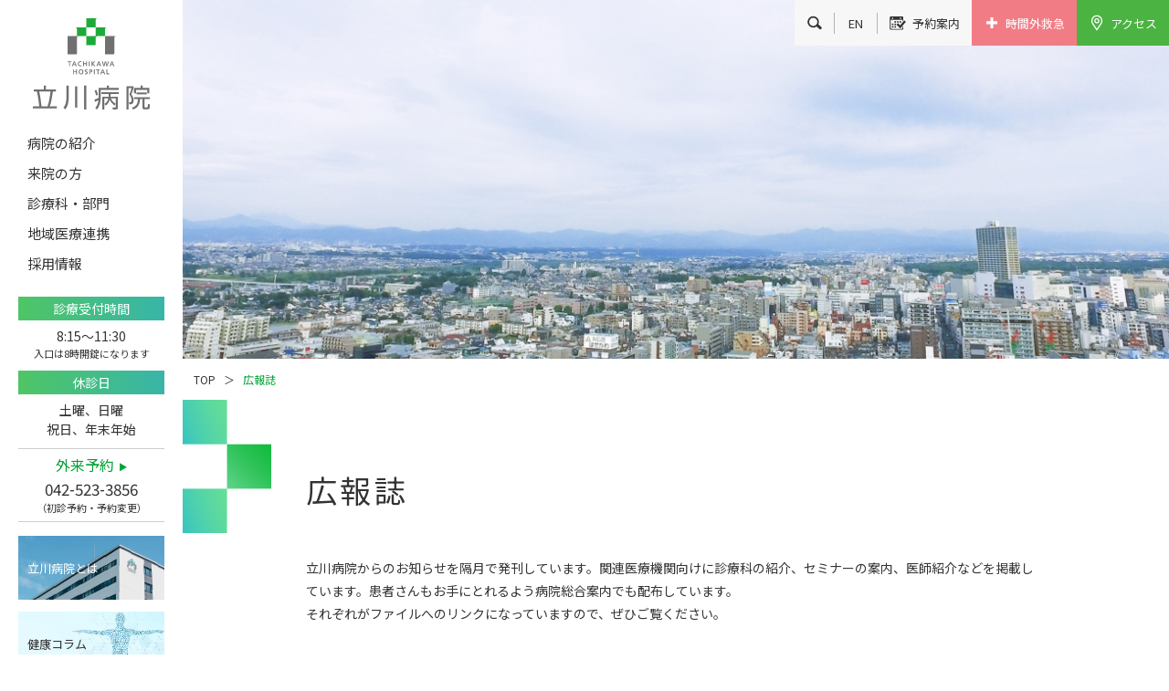

--- FILE ---
content_type: text/html; charset=UTF-8
request_url: https://tachikawa-hosp.kkr.or.jp/broucher/index.html
body_size: 31993
content:
<!doctype html>
<html>
<head>

<!-- Google Tag Manager -->
<script>(function(w,d,s,l,i){w[l]=w[l]||[];w[l].push({'gtm.start':
new Date().getTime(),event:'gtm.js'});var f=d.getElementsByTagName(s)[0],
j=d.createElement(s),dl=l!='dataLayer'?'&l='+l:'';j.async=true;j.src=
'https://www.googletagmanager.com/gtm.js?id='+i+dl;f.parentNode.insertBefore(j,f);
})(window,document,'script','dataLayer','GTM-WCF66WB');</script>
<!-- End Google Tag Manager -->

<meta charset="UTF-8">
<meta name="viewport" content="width=device-width, initial-scale=1.0, maximum-scale=1.0, user-scalable=yes">
<meta name="keywords" content="立川,病院">
<meta name="description" content="立川病院は立川市における地域医療支援病院・東京都指定二次救急医療機関に指定されている総合病院です。市民病院のような患者様の目線に立った医療の実践を目指しています。">
<meta property="og:title" content="広報誌 | 立川病院">
<meta property="og:type" content="article">
<meta property="og:description" content="立川病院は立川市における地域医療支援病院・東京都指定二次救急医療機関に指定されている総合病院です。市民病院のような患者様の目線に立った医療の実践を目指しています。">
<meta property="og:url" content="https://tachikawa-hosp.kkr.or.jp/broucher/">
<meta property="og:image" content="/common/images/ogp.png">
<meta property="og:site_name" content="立川病院 国家公務員共済組合連合会立川病院">
<title>広報誌 | 立川病院</title>
<link rel="icon" href="../common/images/favicon.ico">
<link rel="stylesheet" href="../common/css/style.css">

</head>
<body>

<!-- Google Tag Manager (noscript) -->
<noscript><iframe src="https://www.googletagmanager.com/ns.html?id=GTM-WCF66WB"
height="0" width="0" style="display:none;visibility:hidden"></iframe></noscript>
<!-- End Google Tag Manager (noscript) -->


<div class="side">
  <h1 class="logo forpc"><a href="../index.html"><img src="../common/images/logo_portrait.svg" alt="立川病院"></a></h1>
  <div class="sideScroll">
    <div class="sideInner">
      <div class="flexSp">
        <div class="gSearch">
          <div class="gSearch_inner">
            <script async src="https://cse.google.com/cse.js?cx=d39ecc78fce7a44c3">
            </script>
            <div class="gcse-searchbox-only"></div>
          </div>
        </div>
        <div class="sideEn forsp"><!-- InstanceBeginEditable name="lang_sp" -->
          <p><a href="../en/index.html">EN</a></p>
        <!-- InstanceEndEditable --></div>
      </div>
      <nav class="nav">
        <ul>
          <li><span id="anc04" class="forsp"></span>
            <p class="navItem">病院の紹介<a href="javascript:;" class="forsp">anc04</a></p>
            <div class="megaMenu">
              <div class="mMenu_inner">
                <a href="../about/index.html">
                  <figure class="mMenu_header">
                    <figcaption>病院の紹介<span>一覧ページへ</span></figcaption>
                    <img src="../common/images/nav_about.jpg" alt="病院の紹介">
                  </figure>
                </a>
                <ul class="mMenu_list">
                  <li><a href="../about/index.html">病院の紹介 トップ</a></li>
                  <li><a href="../about/outline.html">病院概要</a>
                    <ul>
                      <li><a href="../about/outline.html#anchor01">病院概要</a></li>
                      <li><a href="../about/outline.html#anchor02">関連施設</a></li>
                      <li><a href="../about/outline.html#anchor03">KKR（国家公務員共済組合連合会）</a></li>
                      <li><a href="../about/outline.html#anchor04">沿革</a></li>
                    </ul>
                  </li>
                  <li><a href="../about/information.html">病院紹介</a>
                    <ul>
                      <li><a href="../about/information.html#anchor01">病院理念・信条</a></li>
                      <li><a href="../about/information.html#anchor02">患者権利</a></li>
                      <li><a href="../about/information.html#anchor03">適切な医療提供のために</a></li>
                      <li><a href="../about/information.html#anchor04">輸血同意されない患者さんへ</a></li>
                      <li><a href="../about/information.html#anchor05">医療系学生の臨床実習</a></li>
                      <li><a href="../about/information.html#anchor06">医薬品等の適応外使用について</a></li>
                      <li><a href="../about/5ea38482e2ae6dd7d59e0f9c018ed705.pdf">身体拘束最小化に向けた指針</a></li>
                    </ul>
                  </li>
                  <li><a href="../about/disaster_countermeasures.html">立川病院の災害対策について</a></li>
                  <li><a href="../about/tachikawa_hospital.html">立川病院とは</a></li>
                  <li><a href="../about/hospital_director.html">院長挨拶</a></li>
                  <li><a href="../about/institution.html">施設基準</a>
                    <ul>
                      <li><a href="../about/institution.html#anchor01">各種施設認定</a></li>
                      <li><a href="../about/institution.html#anchor02">施設基準等</a></li>
                    </ul>
                  </li>
                  <li><a href="../about/clinical_research.html">臨床研究</a>
                    <ul>
                      <li><a href="../about/clinical_research.html#anchor01">臨床研究</a></li>
                      <li><a href="../about/clinical_research.html#anchor02">オプトアウト</a></li>
                      <li><a href="../about/clinical_research.html#anchor03">実施中の臨床研究</a></li>
                      <li><a href="../about/clinical_research.html#anchor04">データベース事業への参加</a></li>
                    </ul>
                  </li>
                  <li><a href="../about/hospital_index/index.html">病院指標</a>
                    <ul>
                      <li><a href="../about/hospital_index/index.html#anchor01">病院指標</a></li>
                      <li><a href="../about/hospital_index/index.html#anchor05">診療実績</a></li>
                      <li><a href="../about/hospital_index/index.html#anchor02">院内がん登録状況</a></li>
                      <li><a href="../about/hospital_index/index.html#anchor03">緩和ケア研修会</a></li>
                      <li><a href="../about/hospital_index/index.html#anchor04">患者意識調査報告書</a></li>
                    </ul>
                  </li>
                  <li><a href="../about/hospital_index/clinical_research.html">治験のご案内</a>
                    <ul>
                      <li><a href="../about/hospital_index/clinical_research.html#anchor01">治験とは</a></li>
                      <li><a href="../about/hospital_index/clinical_research.html#anchor02">現在実施中の治験</a></li>
                      <li><a href="../about/hospital_index/clinical_research.html#anchor03">過去に実施した治験の対象疾患</a></li>
                      <li><a href="../about/hospital_index/clinical_research.html#anchor04">治験依頼者の方へ</a></li>
                    </ul>
                  </li>
                </ul>
              </div>
              <p class="navClose forpc">閉じる<span>×</span></p>
            </div>
          </li>
          <li><span id="anc01" class="forsp"></span>
            <p class="navItem">来院の方<a href="javascript:void(0);" class="forsp">anc01</a></p>
            <div class="megaMenu">
              <div class="mMenu_inner">
                <a href="../visit/index.html">
                  <figure class="mMenu_header">
                    <figcaption>来院の方<span>一覧ページへ</span></figcaption>
                    <img src="../common/images/nav_visit.jpg" alt="来院の方">
                  </figure>
                </a>
                <ul class="mMenu_list">
                  <li><a href="../visit/index.html">来院の方 トップ</a></li>
                  <li><a href="../visit/outpatient.html">外来のご案内</a>
                    <ul>
                      <li><a href="../visit/outpatient.html#anchor01">受診される方へ</a></li>
                      <li><a href="../visit/outpatient.html#anchor02">ご予約</a></li>
                      <li><a href="../visit/outpatient.html#anchor03">受付時間</a></li>
                      <li><a href="../visit/outpatient.html#anchor04">休診日</a></li>
                      <li><a href="../visit/outpatient.html#anchor05">ご来院時にお持ち頂くもの</a></li>
                      <li><a href="../visit/outpatient.html#anchor06">受診日の流れ</a></li>
                      <li><a href="../visit/outpatient.html#anchor07">待合番号表示アプリ</a></li>
                    </ul>
                  </li>
                  <li><a href="../visit/expenses.html">医療費</a>
                    <ul>
                      <li><a href="../visit/expenses.html#anchor01">診療費のお支払い</a></li>
                      <li><a href="../visit/expenses.html#anchor02">選定療養費</a></li>
                      <li><a href="../visit/expenses.html#anchor03">限度額適用認定証</a></li>
                    </ul>
                  </li>
                  <li><a href="../visit/sma-pa.html">待合番号表示アプリ<br>Sma-pa</a></li>
                  <li><a href="../visit/schedule.html">外来担当表</a></li>
                  <li><a href="../visit/hospitalization/index.html">入院</a>
                    <ul>
                      <li><a href="../visit/hospitalization/costs.html">入院費用</a></li>
                      <li><a href="../visit/hospitalization/room.html">病室</a></li>
                      <li><a href="../visit/hospitalization/women.html">女性病棟</a></li>
                      <li><a href="../visit/hospitalization/meeting.html">面会のご案内</a></li>
                    </ul>
                  </li>
                  <li><a href="../visit/emergency.html">時間外・救急外来</a></li>
                  <li><a href="../visit/map.html">院内マップ</a></li>
                  <li><a href="../visit/information.html">各種ご相談</a>
                    <ul>
                      <li><a href="../visit/information.html#anchor01">療養・福祉相談</a></li>
                      <li><a href="../visit/expenses.html">医療費</a></li>
                      <li><a href="../visit/information.html#anchor03">入院費</a></li>
                      <li><a href="../visit/information.html#anchor04">電話予約</a></li>
                      <li><a href="../departments/center/dementia-disease/index.html#anchor03">認知症相談</a></li>
                      <li><a href="../departments/center/cancer/support.html#anchor01">がん相談</a></li>
                      <li><a href="../visit/information.html#anchor07">受診相談</a></li>
                      <li><a href="../visit/information.html#anchor08">セカンドオピニオン</a></li>
                      <li><a href="../visit/information.html#anchor09">医療安全相談</a></li>
                      <li><a href="../visit/information.html#anchor10">その他ご相談</a></li>
                    </ul>
                  </li>
                  <li><a href="../visit/mobile_prohibition.html">携帯電話の使用及び院内撮影・録音禁止</a></li>
                </ul>
              </div>
              <p class="navClose forpc">閉じる<span>×</span></p>
            </div>
          </li>
          <li><span id="anc03" class="forsp"></span>
            <p class="navItem">診療科・部門<a href="javascript:;" class="forsp">anc03</a></p>
            <div class="megaMenu">
              <div class="mMenu_inner">
                <a href="../departments/index.html">
                  <figure class="mMenu_header">
                    <figcaption>診療科・部門<span>一覧ページへ</span></figcaption>
                    <img src="../common/images/nav_center.jpg" alt="診療科・部門">
                  </figure>
                </a>
                <ul class="mMenu_list">
                  <li><a href="../departments/index.html">診療科・部門 トップ</a></li>
                  <li><a href="javascript:;">センター</a>
                    <ul>
                      <li><a href="../departments/center/cancer/index.html">がんセンター</a></li>
                      <li><a href="../departments/center/diagnostic-and-therapeutic-endoscopy-center/index.html">内視鏡センター</a></li>
                      <li><a href="../departments/center/medical-examination-center/index.html">健診センター</a></li>
                      <li><a href="../departments/center/patient-support-center/index.html">患者支援センター</a></li>
                      <li><a href="../departments/center/dementia-disease/index.html">認知症疾患医療センター</a></li>
                      <li><a href="../departments/center/regional-medical-liaison-office/index.html">地域医療連携センター</a></li>
                      <li><a href="../departments/center/dialysis/index.html">透析センター</a></li>
                      <li><a href="../departments/center/epilepsy-and-neuromodulation-center/index.html">てんかんニューロモデュレーションセンター</a></li>
                    </ul>
                  </li>
                  <li><a href="javascript:;">各診療科</a>
                    <ul>
                      <li><a href="../departments/clinical-department/cardiology/index.html">循環器内科</a></li>
                      <li><a href="../departments/clinical-department/pulmonary-medicine/index.html">呼吸器内科</a></li>
                      <li><a href="../departments/clinical-department/gastroenterology/index.html">消化器内科</a></li>
                      <li><a href="../departments/clinical-department/nephrology/index.html">腎臓内科</a></li>
                      <li><a href="../departments/clinical-department/diabetes-endocrinology/index.html">糖尿病・内分泌代謝内科</a></li>
                      <li><a href="../departments/clinical-department/neurology/index.html">脳神経内科</a></li>
                      <li><a href="../departments/clinical-department/hematology/index.html">血液内科</a></li>
                      <li><a href="../departments/clinical-department/collagen-disease-rheumatology/index.html">膠原病・リウマチ内科</a></li>
                      <li><a href="../departments/clinical-department/diagnostic-therapeutic-endoscopy/index.html">内視鏡科</a></li>
                      <li><a href="../departments/clinical-department/gastrointestinal-surgery/index.html">消化器外科</a></li>
                      <li><a href="../departments/clinical-department/vascular-surgery/index.html">血管外科</a></li>
                      <li><a href="../departments/clinical-department/breast-surgery/index.html">乳腺外科</a></li>
                      <li><a href="../departments/clinical-department/thoracic-surgery/index.html">呼吸器外科</a></li>
                      <li><a href="../departments/clinical-department/neuro-surgery/index.html">脳神経外科</a></li>
                      <li><a href="../departments/clinical-department/orthopedic-surgery/index.html">整形外科</a></li>
                      <li><a href="../departments/clinical-department/plastic-reconstructive-surgery/index.html">形成外科</a></li>
                      <li><a href="../departments/clinical-department/gynecology/index.html">産科</a></li>
                      <li><a href="../departments/clinical-department/obstetrics/index.html">婦人科</a></li>
                      <li><a href="../departments/clinical-department/dermatology/index.html">皮膚科</a></li>
                      <li><a href="../departments/clinical-department/otorhinolaryngology-head-neck-surgery/index.html">耳鼻咽喉科・頭頸部外科</a></li>
                      <li><a href="../departments/clinical-department/urology/index.html">泌尿器科</a></li>
                      <li><a href="../departments/clinical-department/ophthalmology/index.html">眼科</a></li>
                      <li><a href="../departments/clinical-department/neuropsychiatry/index.html">精神神経科</a></li>
                      <li><a href="../departments/clinical-department/pediatrics/index.html">小児科</a></li>
                      <li><a href="../departments/clinical-department/oral-maxillofacial-surgery/index.html">歯科口腔外科</a></li>
                      <li><a href="../departments/clinical-department/emergency-medicine/index.html">救急科</a></li>
                      <li><a href="../departments/clinical-department/rehabilitation-medicine/index.html">リハビリテーション科</a></li>
                      <li><a href="../departments/clinical-department/anesthesiology/index.html">麻酔科</a></li>
                      <li><a href="../departments/clinical-department/palliative-care/index.html">緩和ケア科</a></li>
                      <li><a href="../departments/clinical-department/diagnostic-radiology/index.html">放射線診断科</a></li>
                      <li><a href="../departments/clinical-department/radiation-oncology/index.html">放射線治療科</a></li>
                      <li><a href="../departments/clinical-department/diagnostic-pathology/index.html">病理診断科</a></li>
                    </ul>
                  </li>
                  <li><a href="javascript:;">専門外来</a>
                    <ul>
                      <li><a href="../departments/specialized/esophageal-gastric-colorectal-cancer/index.html">食道・胃・大腸がん外来</a></li>
                      <li><a href="../departments/specialized/lymphedema-care/index.html">リンパ浮腫外来</a></li>
                      <li><a href="../departments/clinical-department/diagnostic-therapeutic-endoscopy/index.html">内視鏡外来</a></li>
                      <li><a href="../departments/specialized/smoking-cessation/index.html">禁煙外来</a></li>
                      <li><a href="../departments/specialized/interstitial-pneumonia-treatment/index.html">間質性肺炎外来</a></li>
                      <li><a href="../departments/specialized/cancer-nursing/index.html">がん看護専門外来</a></li>
                      <li><a href="../departments/specialized/stoma-nursing/index.html">ストーマ外来</a></li>
                      <li><a href="../departments/specialized/midwifery-obstetric/index.html">助産師外来</a></li>
                      <li><a href="../departments/specialized/nutritional-guidance/index.html">栄養指導</a></li>
                    </ul>
                  </li>
                  <li><a href="javascript:;">診療技術部門</a>
                    <ul>
                      <li><a href="../departments/treatment-support/nursing/index.html">看護部</a></li>
                      <li><a href="../departments/treatment-support/pharmacy/index.html">薬剤科</a></li>
                      <li><a href="../departments/treatment-support/clinical-laboratory/index.html">中央検査科</a></li>
                      <li><a href="../departments/treatment-support/radiation-technology/index.html">中央放射線科</a></li>
                      <li><a href="../departments/treatment-support/catering-nutrition/index.html">栄養科</a></li>
                      <li><a href="../departments/treatment-support/clinical-safety/index.html">医療安全管理部</a></li>
                      <li><a href="../departments/treatment-support/infection-control/index.html">感染制御部</a></li>
                      <li><a href="../news/iryo/post-198.html">リハビリテーション科</a></li>
                    </ul>
                  </li>
                  <li><a href="javascript:;">その他</a>
                    <ul>
                      <li><a href="../health-column/index.html">健康コラム</a></li>
                      <li><a href="../disease-commentary/index.html">疾患解説</a></li>
                    </ul>
                  </li>
                </ul>
              </div>
              <p class="navClose forpc">閉じる<span>×</span></p>
            </div>
          </li>
          <li><span id="anc05" class="forsp"></span>
            <p class="navItem">地域医療連携<a href="javascript:;" class="forsp">anc05</a></p>
            <div class="megaMenu">
              <div class="mMenu_inner">
                <a href="../community_cooperation/index.html">
                  <figure class="mMenu_header">
                    <figcaption>地域医療連携<span>一覧ページへ</span></figcaption>
                    <img src="../common/images/nav_cooperation.jpg" alt="地域医療連携">
                  </figure>
                </a>
                <ul class="mMenu_list">
                  <li><a href="../community_cooperation/index.html">地域医療連携 トップ</a></li>
                  <li><a href="../departments/center/regional-medical-liaison-office/index.html">地域医療連携センター</a>
                    <ul>
                      <li><a href="../departments/center/regional-medical-liaison-office/index.html#anchor01">地域医療連携センター</a></li>
                      <li><a href="../departments/center/patient-support-center/index.html">患者支援センター</a></li>
                      <li><a href="../departments/center/regional-medical-liaison-office/index.html#anchor03">患者相談窓口</a></li>
                      <li><a href="../departments/center/regional-medical-liaison-office/index.html#anchor04">かかりつけ医</a></li>
                      <li><a href="../departments/center/regional-medical-liaison-office/index.html#anchor05">医療関係者の方へ</a></li>
                      <li><a href="../departments/center/regional-medical-liaison-office/index.html#anchor06">連携医（客員医員）の登録</a></li>
                      <li><a href="../departments/center/regional-medical-liaison-office/index.html#anchor07">地区医師会・歯科医師会リンク</a></li>
                    </ul>
                  </li>
                  <li><a href="../news/iryo/index.html#anchor01">お知らせ（医療関係者）</a></li>
                  <li><a href="https://app.medigle.jp/tachikawa/search" target="_blank" rel="noopener noreferrer">登録連携医検索</a></li>
                  <li><a href="../community_cooperation/open_lecture/index.html">公開講座・研修会</a>
                    <ul>
                      <li><a href="../community_cooperation/open_lecture/index.html#anchor01">公開講座</a></li>
                      <li><a href="../community_cooperation/open_lecture/index.html#anchor02">研修会</a></li>
                    </ul>
                  </li>
                </ul>
              </div>
              <p class="navClose forpc">閉じる<span>×</span></p>
            </div>
          </li>
          <li><span id="anc06" class="forsp"></span>
            <p class="navItem">採用情報<a href="javascript:;" class="forsp">anc06</a></p>
            <div class="megaMenu">
              <div class="mMenu_inner">
                <a href="../recruit/index.html">
                  <figure class="mMenu_header">
                    <figcaption>採用情報<span>一覧ページへ</span></figcaption>
                    <img src="../common/images/nav_recruit.jpg" alt="採用情報">
                  </figure>
                </a>
                <ul class="mMenu_list">
                  <li><a href="../recruit/index.html">採用情報 トップ</a></li>
                  <li><a href="../recruit/information.html">採用情報</a></li>
                  <li><a href="../recruit/job_description/index.html">募集一覧</a>
                    <ul>
                      <li><a href="../recruit/job_description/index.html#anchor01">初期臨床研修医</a></li>
                      <li><a href="../recruit/job_description/index.html#anchor02">専攻医</a></li>
                      <li><a href="../recruit/job_description/index.html#anchor03">医師</a></li>
                      <li><a href="../recruit/job_description/index.html#anchor04">看護部</a></li>
                      <li><a href="../recruit/job_description/index.html#anchor05">コメディカル・事務職</a></li>
                    </ul>
                  </li>
                  <li><a href="../nurse/index.html">看護部</a></li>
                  <li><a href="../recruit/clinical_training.html">臨床研修医</a></li>
                </ul>
              </div>
              <p class="navClose forpc">閉じる<span>×</span></p>
            </div>
          </li>
        </ul>
      </nav>
      <dl class="sideHours">
        <dt class="forpc">診療受付時間</dt>
        <dd class="forpc">8:15〜11:30<span>入口は8時開錠になります</span></dd>
        <dt class="forpc">休診日</dt>
        <dd class="forpc">土曜、日曜<br>祝日、年末年始</dd>
        <dt><a href="../visit/outpatient.html#anchor01">外来予約</a></dt>
        <dd><em>042-523-3856</em><span>（初診予約・予約変更）</span></dd>
      </dl>
      <ul class="sideBanner">
        <li><a href="../about/tachikawa_hospital.html" class="bnrAbout">立川病院とは</a></li>
        <li><a href="../health-column/index.html" class="bnrColumn">健康コラム</a></li>
        <li><a href="../disease-commentary/index.html" class="bnrDiseaseExplanation">疾患解説</a></li>
      </ul>
    </div>
  </div>
</div>

<div class="container">

<header class="header">
  <div class="headerLogo forsp">
    <p><a href="../index.html"><img src="../common/images/logo_landscape.svg" alt="立川病院"></a></p>
  </div>
  <div class="headerBtn">
    <ul>
      <li class="forpc"><a class="btn_search" href="javascript:void(0);"><span>検索</span></a></li>
      <!-- InstanceBeginEditable name="lang_pc" --><li class="forpc"><a class="btn_language" href="../en/index.html"><span>EN</span></a></li><!-- InstanceEndEditable -->
      <li><a class="btn_reserve" href="../visit/outpatient.html#anchor02"><span>予約案内</span></a></li>
      <li><a class="btn_emergency" href="../visit/emergency.html"><span>時間外救急</span></a></li>
      <li><a class="btn_access" href="../access.html"><span>アクセス</span></a></li>
    </ul>
  </div>
  <div class="headerToggle forsp"><span></span></div>
</header>


<main class="mainContents">
<!-- [[ page contents ]] -->
<!-- InstanceBeginEditable name="mainContents" -->

<div class="pageHeader _lower">
  <div class="headerBanner"><img src="../community_cooperation/assets/pgHeader_img.jpg" alt=""></div>
  <ul class="topicPath">
    <li><a href="../index.html">TOP</a></li>
    <li>広報誌</li>
  </ul>
</div>

<article class="titleDeco">

<section class="sec"><span class="anchor" id="anchor01"></span>
  <div class="secInner">
    <h1 class="pageTitle"><em>広報誌</em></h1>
    <p>立川病院からのお知らせを隔月で発刊しています。関連医療機関向けに診療科の紹介、セミナーの案内、医師紹介などを掲載しています。患者さんもお手にとれるよう病院総合案内でも配布しています。<br>
    それぞれがファイルへのリンクになっていますので、ぜひご覧ください。</p>
    <ul class="newsNav">
      <li class="active"><a href="index.html#anchor01">ALL</a></li>
    
      <li><a href="2025/index.html#anchor01">2025年</a></li>
    
      <li><a href="2024/index.html#anchor01">2024年</a></li>
    
      <li><a href="2023/index.html#anchor01">2023年</a></li>
    
      <li><a href="2022/index.html#anchor01">2022年</a></li>
    
    </ul>
    <div class="broucherContents">
      <ul class="broucherList">


        <li>
            <a href="tachikawa86.pdf" target="_blank" rel="noopener noreferrer">
            
            <img src="tachikawa86.jpg" alt="立川病院だより 2026年1月／NO.86">
            
            <span>立川病院だより<br>2026年1月／NO.86</span>
          </a>
        </li>
        


        <li>
            <a href="tachikawa85.pdf" target="_blank" rel="noopener noreferrer">
            
            <img src="tachikawa85.jpg" alt="立川病院だより 2025年10月／NO.85">
            
            <span>立川病院だより<br>2025年10月／NO.85</span>
          </a>
        </li>
        


        <li>
            <a href="tachikawa84.pdf" target="_blank" rel="noopener noreferrer">
            
            <img src="tachikawa84.jpg" alt="立川病院だより 2025年5月／NO.84">
            
            <span>立川病院だより<br>2025年5月／NO.84</span>
          </a>
        </li>
        


        <li>
            <a href="tachikawa83.pdf" target="_blank" rel="noopener noreferrer">
            
            <img src="tachikawa83.jpg" alt="立川病院だより 2025年1月／NO.83">
            
            <span>立川病院だより<br>2025年1月／NO.83</span>
          </a>
        </li>
        

      </ul>

  
  
  
    <div class="newsPager">
      
      
  
      
      
          <span class="current_page">1</span>&nbsp;
      
      
  

  
      
      
          <a href="index_2.html" class="link_page">2</a>&nbsp;
      
  

  
      
      
          <a href="index_3.html" class="link_page">3</a>&nbsp;
      
  

  
      
      
          <a href="index_4.html" class="link_page">4</a>&nbsp;
      
  
      <span><a href="index_2.html" class="link_next">&gt;</a></span>
      
      <span><a href="index_4.html" class="link_last">&gt;&gt;</a></span>
      
    </div>
  

</section>

<section class="sec _bg_white">
  <div class="secInner">
  </div>
</section>

</article>

<!-- InstanceEndEditable -->
<!-- [[ /page contents ]] -->
</main>

<footer class="footer">
  <div class="footerInner">
    <div class="footerBlock">
      <div>
        <a href="../index.html">
          <figure class="footerLogo">
            <img src="../common/images/logo_landscape.svg" alt="立川病院">
            <figcaption>国家公務員共済組合連合会 立川病院</figcaption>
          </figure>
        </a>
      </div>
      <div>
        <p>〒190-8531 東京都立川市錦町4-2-22</p>
        <dl class="footerTel"><dt>TEL</dt><dd><em>042-523-3131</em><span>（代表）</span></dd></dl>
      </div>
      <div>
        <p class="footerInquiry"><a href="https://req.qubo.jp/tachikawa-hosp/form/contact" target="_blank" rel="noopener noreferrer">お問い合わせ</a></p>
      </div>
    </div>
    <ul class="footerNav">
      <li><a href="../privacypolicy.html">プライバシーポリシー</a></li>
      <li><a href="../sitemap.html">サイトマップ</a></li>
    </ul>
    <div class="footerNotes">
      <p><span>当ホームページ掲載の記事、写真、イラスト等の</span><span>無断転載を禁止します。</span></p>
      <p class="copyright">Copyright&copy;2016 KKR-Tachikawa Hospital All rights reserved.</p>
    </div>
  </div>
  <p class="pagetop"><a href="#"><img src="../common/images/pagetop.svg" alt="PageTop"></a></p>
</footer>

</div><!-- /.container -->

<script src="../common/js/jquery-3.6.4.min.js"></script>
<script src="../common/js/slick.min.js"></script>
<script src="../common/js/common.js"></script>
<!-- InstanceBeginEditable name="script" -->
<!-- InstanceEndEditable -->

</body>
<!-- InstanceEnd --></html>



--- FILE ---
content_type: text/css
request_url: https://tachikawa-hosp.kkr.or.jp/common/css/style.css
body_size: 99859
content:
@charset "UTF-8";
@import url("https://fonts.googleapis.com/css2?family=Noto+Sans+JP:wght@400;700&family=Overpass&display=swap");
/*! destyle.css v4.0.0 | MIT License | https://github.com/nicolas-cusan/destyle.css */
*, ::after, ::before {
  box-sizing: border-box;
  border-style: solid;
  border-width: 0;
}

html {
  line-height: 1.15;
  -webkit-text-size-adjust: 100%;
  -webkit-tap-highlight-color: rgba(0, 0, 0, 0);
}

body {
  margin: 0;
}

main {
  display: block;
}

h1, h2, h3, h4, h5, h6 {
  font-size: inherit;
  font-weight: inherit;
  margin: 0;
}

address, blockquote, dl, figure, form, iframe, ol, p, pre, table, ul {
  margin: 0;
}

ol, ul {
  padding: 0;
  list-style: none;
}

dt {
  font-weight: 700;
}

dd {
  margin-left: 0;
}

hr {
  box-sizing: content-box;
  height: 0;
  overflow: visible;
  border-top-width: 1px;
  margin: 0;
  clear: both;
  color: inherit;
}

pre {
  font-family: monospace;
  font-size: inherit;
}

address {
  font-style: inherit;
}

a {
  background-color: transparent;
  text-decoration: none;
  color: inherit;
}

abbr[title] {
  -webkit-text-decoration: underline dotted;
          text-decoration: underline dotted;
}

b, strong {
  font-weight: bolder;
}

code, kbd, samp {
  font-family: monospace;
  font-size: inherit;
}

small {
  font-size: 80%;
}

sub, sup {
  font-size: 75%;
  line-height: 0;
  position: relative;
  vertical-align: baseline;
}

sub {
  bottom: -0.25em;
}

sup {
  top: -0.5em;
}

embed, iframe, img, object, svg {
  vertical-align: bottom;
}

button, input, optgroup, select, textarea {
  -webkit-appearance: none;
  -moz-appearance: none;
       appearance: none;
  vertical-align: middle;
  color: inherit;
  font: inherit;
  background: transparent;
  padding: 0;
  margin: 0;
  border-radius: 0;
  text-align: inherit;
  text-transform: inherit;
}

[type=button], [type=reset], [type=submit], button {
  cursor: pointer;
}

[type=button]:disabled, [type=reset]:disabled, [type=submit]:disabled, button:disabled {
  cursor: default;
}

:-moz-focusring {
  outline: auto;
}

select:disabled {
  opacity: inherit;
}

fieldset, option {
  padding: 0;
}

fieldset {
  margin: 0;
  min-width: 0;
}

legend {
  padding: 0;
}

progress {
  vertical-align: baseline;
}

textarea {
  overflow: auto;
}

[type=number]::-webkit-inner-spin-button, [type=number]::-webkit-outer-spin-button {
  height: auto;
}

[type=search] {
  outline-offset: -2px;
}

[type=search]::-webkit-search-decoration {
  -webkit-appearance: none;
}

::-webkit-file-upload-button {
  -webkit-appearance: button;
  font: inherit;
}

[type=number] {
  -moz-appearance: textfield;
}

label[for] {
  cursor: pointer;
}

details {
  display: block;
}

summary {
  display: list-item;
}

[contenteditable]:focus {
  outline: auto;
}

table {
  border-color: inherit;
  border-collapse: collapse;
}

caption {
  text-align: left;
}

td, th {
  vertical-align: top;
  padding: 0;
}

th {
  text-align: left;
  font-weight: 700;
}

/* Base Settings
---------------------------------------- */
html {
  font-size: 62.5%;
  -webkit-tap-highlight-color: rgba(0, 0, 0, 0);
  -webkit-overflow-scrolling: touch;
}

body {
  overflow-y: scroll;
  line-height: 1.8;
  font-family: "Noto Sans JP", sans-serif;
  font-size: 1.4rem;
  font-weight: 400;
  color: #333;
}
body.stoped {
  overflow: hidden;
}

dt, th {
  font-weight: 400;
}

th, td {
  line-height: 1.4;
}

em {
  font-style: normal;
}

img {
  max-width: 100%;
}

a {
  word-break: break-all;
}

@media screen and (min-width: 751px), print {
  a[href="javascript:;"] {
    pointer-events: none;
  }
  .forsp {
    display: none !important;
  }
}
@media screen and (max-width: 750px) {
  html {
    font-size: 2.42vw;
  }
  .forpc {
    display: none !important;
  }
}
/* side
---------------------------------------- */
.side {
  position: fixed;
  z-index: 10;
  top: 0;
  left: 0;
  background: #fff;
}
.sideScroll {
  width: 18vw;
  max-width: 200px;
  height: calc(100vh - 12.3rem - 2rem);
  margin-top: 2rem;
  overflow-y: auto;
  scrollbar-width: thin;
  scrollbar-color: #ccc transparent;
}
.sideScroll::-webkit-scrollbar {
  width: 4px;
}
.sideScroll::-webkit-scrollbar-track {
  background-color: transparent;
}
.sideScroll::-webkit-scrollbar-thumb {
  background-color: #ccc;
}
.side .logo {
  width: 70%;
  margin: 0 auto;
  padding-top: 2rem;
}
.side .logo a {
  display: block;
  height: 10rem;
  text-align: center;
  transition: opacity 0.3s;
}
.side .logo a.hover {
  opacity: 0.7;
}
.side .logo a img {
  max-width: 100%;
  max-height: 100%;
  -o-object-fit: contain;
     object-fit: contain;
}
@media screen and (min-width: 751px), print {
  .side .gSearch {
    display: none;
    position: fixed;
    top: 50px;
    left: min(18vw, 200px);
    width: calc(100% - min(18vw, 200px));
    padding: 30px;
    background-color: rgba(0, 0, 0, 0.5);
    visibility: hidden;
    opacity: 0;
    transition: all 0.3s;
  }
  .side .gSearch.active {
    display: block;
  }
  .side .gSearch.opened {
    visibility: visible;
    opacity: 1;
  }
}
.side .gSearch_inner {
  width: 100%;
  max-width: 400px;
  margin: 0 auto;
}
.side .gSearch .gsc-input {
  font-size: 1.4rem;
}
.side .gSearch .gsc-input-box {
  border-radius: 0;
}
.side .gSearch .gsst_a .gscb_a {
  color: rgba(0, 161, 53, 0.5);
}
.side .gSearch table.gsc-search-box td.gsc-input {
  padding-right: 5px;
}
.side .gSearch .gsc-search-button {
  background-color: #fff;
}
.side .gSearch .gsc-search-button-v2 {
  display: flex;
  justify-content: center;
  align-items: center;
  width: 7rem;
  padding: 5px 3px 5px 0;
  border: none;
  border-radius: 0;
  outline: none;
  line-height: 1.25em;
  font-size: 1.4rem;
}
.side .gSearch .gsc-search-button-v2::before {
  content: "";
  display: block;
  width: 1.8rem;
  height: 1.8rem;
  margin-right: 3px;
  background: url(/common/images/headerBtn_search.svg) center center/contain no-repeat;
}
.side .gSearch .gsc-search-button-v2::after {
  content: "検索";
  display: block;
  font-size: 1.3rem;
  color: #595757;
}
.side .gSearch .gsc-search-button-v2 svg {
  display: none;
}
.sideHours {
  width: 80%;
  max-width: 160px;
  margin: 20px auto 0;
  text-align: center;
}
.sideHours dt {
  background-image: linear-gradient(90deg, rgb(79, 197, 101), rgb(56, 181, 168));
  line-height: 1.92;
  font-size: 1.4rem;
  color: #fff;
}
.sideHours dt:last-of-type {
  border-top: solid 1px #ccc;
  background-image: none;
  line-height: 1.2;
  font-size: 1.6rem;
  color: #00a135;
}
.sideHours dt:last-of-type a {
  display: block;
  margin: 0.5em 0 0.25em;
}
.sideHours dt:last-of-type a::after {
  content: "▲";
  display: inline-block;
  vertical-align: 0.1em;
  line-height: 1;
  transform: rotate(90deg);
  margin-left: 0.5em;
  font-size: 0.6em;
}
.sideHours dt:last-of-type a.hover {
  text-decoration: underline;
}
.sideHours dd {
  padding: 0.5em 0 0.75em;
  line-height: 1.5;
}
.sideHours dd span {
  display: block;
  font-size: 1.1rem;
}
.sideHours dd:last-of-type {
  padding: 0 0 7px;
  border-bottom: solid 1px #ccc;
  font-size: 1.7rem;
}
.sideBanner {
  width: 80%;
  max-width: 160px;
  margin: 1.5rem auto;
}
.sideBanner li {
  margin-top: 13px;
}
.sideBanner li a {
  display: flex;
  flex-direction: column;
  justify-content: center;
  height: 7rem;
  padding: 1rem;
  background-position: center center;
  background-size: cover;
  background-repeat: no-repeat;
  line-height: 1.38;
  font-size: 1.3rem;
  transition: opacity 0.3s;
}
.sideBanner li a.bnrAbout {
  background-image: url(/common/images/side_bnr01.jpg);
  color: #fff;
}
.sideBanner li a.bnrColumn {
  background-image: url(/common/images/side_bnr02.jpg);
}
.sideBanner li a.bnrDiseaseExplanation {
  background-image: url(/common/images/side_bnr03.jpg);
  overflow: hidden;
  text-indent: -500px;
}
.sideBanner li a.hover {
  opacity: 0.7;
}
@media screen and (min-width: 751px) and (max-width: 1200px) {
  .sideScroll {
    width: 18vw;
  }
}
@media screen and (max-width: 750px) {
  .side {
    top: 14vw;
    left: 100vw;
    width: 100%;
    height: calc(100vh - 14vw);
    background-color: rgba(0, 161, 53, 0.95);
    transition: left 0.3s ease;
  }
  .side.opened {
    left: 0;
  }
  .sideScroll {
    position: relative;
    width: 100%;
    max-width: initial;
    height: 100%;
  }
  .sideInner {
    width: 100%;
    padding: 5vw 5vw 30vw;
  }
  .side .flexSp {
    display: flex;
    justify-content: space-between;
    align-items: center;
  }
  .side .gSearch {
    flex: 1;
  }
  .side .gSearch table.gsc-search-box td.gsc-input {
    padding-right: 0;
  }
  .side .gSearch .gsc-search-button-v2 {
    width: 4em;
    border-left: solid 1px #ccc;
  }
  .side .gSearch .gsc-search-button-v2::before {
    content: none;
  }
  .sideEn > p > a {
    display: block;
    margin-left: 1em;
    padding-left: 0.75em;
    border-left: solid 1px #fff;
    line-height: 1.4;
    text-align: right;
    font-size: 1.6rem;
    color: #fff;
  }
  .sideHours {
    display: flex;
    align-items: center;
    width: 100%;
    max-width: initial;
    padding: 1rem;
    border: solid #fcee21;
    border-width: 1px 0;
    text-align: left;
  }
  .sideHours dt:last-of-type {
    padding: 0 1em 0 0;
    border: none;
    font-size: 1.6rem;
    color: #fcee21;
  }
  .sideHours dd:last-of-type {
    flex: 1;
    padding: 0;
    border: none;
    color: #fff;
  }
  .sideHours dd:last-of-type > * {
    display: inline-block;
    vertical-align: middle;
  }
  .sideHours dd:last-of-type em {
    font-size: 2.2rem;
  }
  .sideBanner {
    display: flex;
    justify-content: space-between;
    width: 100%;
    max-width: initial;
  }
  .sideBanner li {
    width: calc((100% - 3vw) / 2);
    margin: 0;
  }
  .sideBanner li a {
    height: 8rem;
  }
}

/* nav
---------------------------------------- */
@media screen and (min-width: 751px), print {
  .nav .navItem {
    display: flex;
    justify-content: space-between;
    align-items: center;
    padding: 0 5% 0 15%;
    line-height: 2.2;
    font-size: 1.5rem;
    cursor: pointer;
    transition: background-color 0.3s, color 0.3s;
  }
  .nav .navItem.hover {
    background-color: rgba(0, 161, 53, 0.1);
    color: #00a135;
  }
  .nav .navItem.pushed {
    background-color: rgba(0, 161, 53, 0.9);
    color: #fff;
  }
  .nav .navItem.pushed::after {
    content: "×";
    line-height: 1;
    font-size: 1.2em;
    color: rgba(255, 255, 255, 0.5);
  }
}
@media screen and (min-width: 751px) and (max-width: 1200px) {
  .nav .navItem {
    padding: 0 5% 0 10%;
    font-size: 1.4rem;
  }
}
@media screen and (max-width: 750px) {
  .nav > ul {
    color: #fff;
  }
  .nav > ul > li:not(:last-child) {
    border-bottom: solid 1px #fff;
  }
  .nav > ul > li .navItem {
    position: relative;
    display: flex;
    justify-content: space-between;
    padding: 1em;
    font-size: 1.6rem;
  }
  .nav > ul > li .navItem::after {
    content: "";
    display: block;
    width: 0.6em;
    height: 0.6em;
    margin-top: 0.6em;
    background: url(/common/images/arrow_white.svg) center center/contain no-repeat;
    transform: rotate(90deg);
    transition: transform 0.3s;
  }
  .nav > ul > li .navItem.pushed::after {
    transform: rotate(-90deg);
  }
  .nav > ul > li .navItem > a {
    position: absolute;
    display: block;
    top: 0;
    left: 0;
    width: 100%;
    height: 100%;
    opacity: 0;
  }
}

/* mega menu
---------------------------------------- */
@media screen and (min-width: 751px), print {
  .megaMenu {
    display: none;
    visibility: hidden;
    opacity: 0;
    position: fixed;
    top: 0;
    left: min(18vw, 200px);
    width: calc(100% - min(18vw, 200px));
    height: 100vh;
    background-color: rgba(0, 161, 53, 0.97);
    transition: all 0.3s ease;
    overflow-y: auto;
    scrollbar-width: thin;
    scrollbar-color: #ccc transparent;
  }
  .megaMenu::-webkit-scrollbar {
    width: 4px;
  }
  .megaMenu::-webkit-scrollbar-track {
    background-color: transparent;
  }
  .megaMenu::-webkit-scrollbar-thumb {
    background-color: #ccc;
  }
  .megaMenu.active {
    display: block;
  }
  .megaMenu.opened {
    visibility: visible;
    opacity: 1;
  }
  .megaMenu .navClose {
    position: fixed;
    top: 3rem;
    right: 3rem;
    text-align: center;
    color: #fff;
    cursor: pointer;
    opacity: 0.8;
    transition: opacity 0.3s;
  }
  .megaMenu .navClose span {
    display: block;
    line-height: 1;
    font-size: 3em;
    opacity: 0.7;
    transition: opacity 0.3s;
  }
  .megaMenu .navClose.hover {
    opacity: 1;
  }
  .megaMenu .navClose.hover span {
    opacity: 1;
  }
}
@media screen and (max-width: 750px) {
  .megaMenu {
    display: none;
    opacity: 0;
    transition: opacity 0.3s;
  }
  .megaMenu.opened {
    display: block;
  }
  .megaMenu.visible {
    opacity: 1;
  }
}

.mMenu_inner {
  padding: min(3vw, 40px);
}
@media screen and (min-width: 751px), print {
  .mMenu_inner > a {
    display: inline-block;
    width: 466px;
    margin-bottom: min(3vw, 40px);
    background-color: #fff;
  }
}
@media screen and (max-width: 750px) {
  .mMenu_inner {
    padding: 0 1em 1.5em;
  }
}

@media screen and (min-width: 751px), print {
  .mMenu_header {
    display: flex;
  }
  .mMenu_header figcaption {
    display: flex;
    flex-direction: column;
    justify-content: center;
    align-items: center;
    width: 37%;
    max-width: 173px;
    background-color: #fff;
    font-size: 1.6rem;
    color: #00a135;
    transition: 0.3s;
  }
  .mMenu_header figcaption span {
    display: flex;
    justify-content: center;
    align-items: center;
    margin-top: 1em;
    padding: 0.25em 1em;
    border: solid 1px #999;
    border-radius: 0.4em;
    font-size: 0.7em;
    color: #333;
    transition: 0.3s;
  }
  .mMenu_header figcaption span::after {
    content: "";
    display: block;
    width: 0.4em;
    height: 0.4em;
    margin-left: 0.75em;
    border: solid #333;
    border-width: 1px 1px 0 0;
    transform: rotate(45deg);
    transition: 0.3s;
  }
  .mMenu_header img {
    flex: 1;
    max-width: 293px;
  }
  a.hover .mMenu_header figcaption {
    background-color: rgba(0, 161, 53, 0.2);
  }
  a.hover .mMenu_header figcaption span {
    border-color: #4bb342;
    background-color: #4bb342;
    color: #fff;
  }
  a.hover .mMenu_header figcaption span::after {
    border-color: #fff;
  }
}
@media screen and (max-width: 750px) {
  .mMenu_header {
    display: none;
  }
}

.mMenu_list {
  max-width: 1000px;
}
.mMenu_list > li > a {
  position: relative;
  display: inline-block;
  padding-left: 1.25em;
}
.mMenu_list > li > a::before {
  content: "■";
  position: absolute;
  left: 0;
}
.mMenu_list > li ul li {
  position: relative;
  margin-top: 0.5em;
  padding-left: 1.25em;
}
.mMenu_list > li ul li::before {
  content: "ー";
  position: absolute;
  left: 0;
}
@media screen and (min-width: 751px), print {
  .mMenu_list {
    line-height: 1.5;
    color: #fff;
  }
  .mMenu_list > li {
    margin-bottom: 2em;
  }
  .mMenu_list > li:first-child {
    display: none;
  }
  .mMenu_list > li a {
    white-space: nowrap;
  }
  .mMenu_list > li > a {
    font-size: 1.6rem;
  }
  .mMenu_list > li > a.hover {
    text-decoration: underline;
  }
  .mMenu_list > li ul {
    display: flex;
    flex-wrap: wrap;
    padding-left: 1.25em;
  }
  .mMenu_list > li ul li {
    width: 25%;
    padding-right: 2em;
  }
  .mMenu_list > li ul li a.hover {
    text-decoration: underline;
  }
}
@media screen and (min-width: 751px) and (max-width: 1200px) {
  .mMenu_list > li ul li {
    width: 33.3333333333%;
  }
}
@media screen and (max-width: 750px) {
  .mMenu_list > li:not(:first-child) {
    margin-top: 0.75em;
  }
  .mMenu_list > li ul {
    margin-left: 1.25em;
  }
  .mMenu_list > li ul li {
    margin-top: 0.75em;
  }
}

/* main contents
---------------------------------------- */
@media screen and (min-width: 751px) and (max-width: 1200px) {
  .mainContents {
    min-width: 1000px;
  }
}

/* container
---------------------------------------- */
.container {
  padding-left: min(18vw, 200px);
}
@media screen and (max-width: 750px) {
  .container {
    padding: 14vw 0 0;
  }
}

/* header
---------------------------------------- */
.header {
  position: fixed;
  z-index: 5;
  top: 0;
  left: min(18vw, 200px);
  width: calc(100% - min(18vw, 200px));
  height: 50px;
}
.headerBtn ul {
  display: flex;
  background-color: #fff;
  font-size: 0.92em;
}
.headerBtn ul li a {
  display: flex;
  justify-content: center;
  align-items: center;
  height: 50px;
  padding: 0 1em;
  background-color: #f7f7f7;
  transition: background-color 0.3s;
}
.headerBtn ul li a::before {
  content: "";
  display: block;
  width: 18px;
  height: 18px;
  margin-right: 0.5em;
  background-position: center center;
  background-size: contain;
  background-repeat: no-repeat;
}
.headerBtn ul li a.btn_search::before {
  margin-right: 0;
  background-image: url(/common/images/headerBtn_search.svg);
}
.headerBtn ul li a.btn_search span {
  display: none;
}
.headerBtn ul li a.btn_language {
  padding: 0;
}
.headerBtn ul li a.btn_language::before {
  content: none;
}
.headerBtn ul li a.btn_language span {
  display: block;
  padding: 0 15px;
  border: solid #B3B3B3;
  border-width: 0 1px;
}
.headerBtn ul li a.btn_reserve::before {
  background-image: url(/common/images/headerBtn_reserve.svg);
}
.headerBtn ul li a.btn_emergency {
  background-color: #f27c86;
  color: #fff;
}
.headerBtn ul li a.btn_emergency::before {
  background-image: url(/common/images/headerBtn_emergency.svg);
}
.headerBtn ul li a.btn_access {
  background-color: #4bb342;
  color: #fff;
}
.headerBtn ul li a.btn_access::before {
  background-image: url(/common/images/headerBtn_access.svg);
}
.headerBtn ul li a.hover {
  background-color: rgba(0, 161, 53, 0.2);
}
.headerBtn ul li a.btn_emergency.hover {
  background-color: #ed4d44;
}
.headerBtn ul li a.btn_access.hover {
  background-color: #00a135;
}
@media screen and (min-width: 751px), print {
  .header {
    display: flow-root;
  }
  .headerBtn {
    float: right;
  }
}
@media screen and (max-width: 750px) {
  .header {
    display: flex;
    left: 0;
    width: 100%;
    height: 14vw;
    align-items: center;
    background-color: #fff;
  }
  .headerLogo {
    flex: 1;
    margin: 1.5vw 0 0 2.5vw;
  }
  .headerLogo img {
    height: 8vw;
  }
  .headerBtn ul {
    font-size: 2.4vw;
  }
  .headerBtn ul li a {
    flex-direction: column;
    min-width: 14vw;
    height: 14vw;
    padding: 0 0.5em 0 0.6em;
    letter-spacing: 0.1em;
  }
  .headerBtn ul li a::before {
    width: 5vw;
    height: 5vw;
    margin: 0.25em 0;
  }
  .headerToggle {
    position: relative;
    width: 14vw;
    height: 14vw;
    background-color: #fff;
  }
  .headerToggle span {
    position: absolute;
    display: block;
    top: calc(50% - 0.2vw);
    left: calc(50% - 2.5vw);
    width: 5vw;
    height: 0.4vw;
    background-color: #000;
  }
  .headerToggle span::before, .headerToggle span::after {
    content: "";
    position: absolute;
    display: block;
    left: 0;
    width: 5vw;
    height: 0.4vw;
    background-color: #000;
    transition: all 0.3s;
  }
  .headerToggle span::before {
    top: -2vw;
  }
  .headerToggle span::after {
    bottom: -2vw;
  }
  .headerToggle.opened span {
    background-color: #fff;
  }
  .headerToggle.opened span::before {
    top: 0;
    transform: rotate(45deg);
  }
  .headerToggle.opened span::after {
    top: 0;
    transform: rotate(-45deg);
  }
}

/* contents
---------------------------------------- */
@media screen and (max-width: 750px) {
  .contents {
    padding-top: 14vw;
  }
}

/* sitemap
---------------------------------------- */
.sitemap {
  display: flex;
  justify-content: center;
  align-items: center;
  min-height: 400px;
  background-color: #E2F7EA;
}
@media screen and (min-width: 751px) and (max-width: 1200px) {
  .sitemap {
    min-width: 1000px;
  }
}

/* footer
---------------------------------------- */
.footer {
  position: relative;
  background-image: url(/common/images/footerBg.jpg);
  background-position: center bottom;
  background-size: cover;
  background-repeat: no-repeat;
  line-height: 1.2;
}
@media screen and (min-width: 751px) and (max-width: 1200px) {
  .footer {
    min-width: 1000px;
  }
}
.footerInner {
  width: 96%;
  margin: 0 auto;
  padding: 5% 0 22%;
}
.footerLogo figcaption {
  margin-top: 0.5em;
  letter-spacing: 0.1em;
}
.footerTel {
  display: flex;
  justify-content: center;
  align-items: center;
  margin-top: 0.5em;
  line-height: 1;
  font-family: "Overpass", sans-serif;
  font-size: 1.3rem;
}
.footerTel dt {
  margin-right: 0.5em;
  padding: 0.5em 0.5em 0.25em;
  border: solid 1px currentColor;
}
.footerTel dd {
  margin-top: 0.5em;
}
.footerTel dd em {
  vertical-align: -0.1em;
  font-size: 2.8rem;
}
.footerTel dd span {
  margin-left: -0.25em;
}
.footerInquiry a {
  position: relative;
  display: inline-block;
  justify-content: center;
  align-items: center;
  padding: 1.25em 4.5em 1.25em 4em;
  border: solid 1px #fff;
  border-radius: 3em;
  background-color: #4bb342;
  line-height: 1;
  font-size: 1.3rem;
  color: #fff;
  transition: background-color 0.3s;
}
.footerInquiry a::before {
  content: "";
  display: inline-block;
  vertical-align: -0.1em;
  width: 1em;
  height: 1em;
  margin-right: 0.5em;
  background: url(/common/images/icon_mail.svg) center center/contain no-repeat;
}
.footerInquiry a::after {
  content: "";
  position: absolute;
  display: block;
  top: calc(50% - 0.35em);
  right: 1em;
  width: 1em;
  height: 0.7em;
  background: url(/common/images/arrow_white.svg) center center/contain no-repeat;
}
.footerInquiry a.hover {
  background-color: #00a135;
}
.footerNav {
  display: flex;
  justify-content: center;
  margin: 3.5rem 0 3rem;
  font-size: 1.3rem;
}
.footerNav li:not(:last-child) {
  margin-right: 1em;
  padding-right: 1em;
  border-right: solid 1px #333;
}
.footerNav li a {
  transition: color 0.3s;
}
.footerNav li a.hover {
  color: #00a135;
}
.footerNotes p {
  text-align: center;
}
.footerNotes .copyright {
  letter-spacing: 0.05em;
}
.footer .pagetop {
  position: fixed;
  bottom: min(3vw, 6.5rem);
  right: min(3vw, 6.5rem);
  width: 5rem;
}
.footer .pagetop img {
  border: solid 1px #fff;
  border-radius: 50%;
}
.footer .pagetop.abs {
  position: absolute;
  top: -2.5rem;
  bottom: auto;
}
.footer .pagetop a {
  display: block;
  transition: opacity 0.3s;
}
.footer .pagetop a.hover {
  opacity: 0.7;
}
@media screen and (min-width: 751px), print {
  .footerBlock {
    display: flex;
    justify-content: center;
    align-items: center;
  }
  .footerBlock > div {
    padding: 0 2rem;
  }
  .footerBlock > div:nth-child(2) {
    border: solid #333;
    border-width: 0 1px;
  }
  .footerLogo img {
    display: block;
    max-width: 207px;
  }
  .footerNotes {
    display: flex;
    justify-content: center;
  }
  .footerNotes p {
    padding: 0 0.5em;
    font-size: 1.2rem;
  }
}
@media screen and (max-width: 750px) {
  .footerInner {
    padding: 10% 0 50%;
  }
  .footerBlock {
    width: 90%;
    margin: 0 auto;
    text-align: center;
  }
  .footerBlock > div:nth-child(2) {
    margin: 5% 0 7%;
    padding: 5% 0;
    border: solid #333;
    border-width: 1px 0;
  }
  .footerLogo img {
    width: 60%;
  }
  .footerInquiry a {
    font-size: 1.4rem;
  }
  .footerNav {
    width: 86%;
    margin: 7% auto;
    flex-wrap: wrap;
    font-size: 1.2rem;
  }
  .footerNav li, .footerNav li:not(:last-child) {
    width: 50%;
    margin: 0 0 1em;
    padding: 0;
    border-right: solid 1px #333;
    text-align: center;
  }
  .footerNav li:nth-child(odd) {
    border-left: solid 1px #333;
  }
  .footerNotes p {
    margin-bottom: 0.75em;
    font-size: 1.1rem;
  }
}

/* --------------------------------------------------------------------------------
  /index.html
-------------------------------------------------------------------------------- */
/* top_mv
---------------------------------------- */
.top_mv {
  position: relative;
}
.top_mv .mvItem img {
  width: 100%;
}
.top_mv .slick-dots {
  position: absolute;
  z-index: 1;
  top: 50%;
  right: 1.5rem;
  transform: translateY(-50%);
}
.top_mv .slick-dots li {
  line-height: 1rem;
}
.top_mv .slick-dots li:not(:last-child) {
  margin-bottom: 1.5rem;
}
.top_mv .slick-dots button {
  width: 0;
  height: 0;
  line-height: 2;
  overflow: hidden;
  padding: 0.5rem;
  border-radius: 50%;
  background-color: #fff;
}
.top_mv .slick-dots button:hover {
  background-color: rgba(0, 161, 53, 0.3);
}
.top_mv .slick-dots .slick-active button {
  background-color: #00a135;
}
.top_mvText {
  position: absolute;
  top: 0;
  left: 0;
  width: 100%;
  height: 100%;
}
.top_mvText::before {
  content: "";
  position: absolute;
  display: block;
  top: 90px;
  left: 0;
  width: min(9.09%, 100px);
  height: 25%;
  background: url(/assets/index/mv_deco01.png) left top/contain no-repeat;
}
.top_mvText::after {
  content: "";
  position: absolute;
  display: block;
  bottom: 0;
  right: 0;
  width: min(7.27%, 80px);
  height: 20%;
  background: url(/assets/index/mv_deco02.png) right bottom/contain no-repeat;
}
.top_mvText > p {
  position: absolute;
  bottom: 10%;
  left: 10%;
  font-size: 2.2rem;
}
.top_mvText > p > span {
  display: inline-block;
  margin-top: 0.5em;
  padding: 0 0.25em 0 0.5em;
  background-color: #fff;
  letter-spacing: 0.25em;
}
@media screen and (max-width: 750px) {
  .top_mvText::before {
    top: 8vw;
    width: 13.33%;
  }
  .top_mvText::after {
    width: 10.66%;
  }
  .top_mvText > p {
    bottom: 7vw;
    left: 7vw;
  }
}

/* top_important
---------------------------------------- */
.top_important dt {
  color: #ed4d44;
}
.top_important dd .impDate {
  margin-right: 1em;
}
@media screen and (min-width: 751px), print {
  .top_importantPc {
    flex: 1;
    display: flex;
    align-items: center;
    background-color: #fff;
  }
  .top_importantPc dl {
    display: flex;
    align-items: center;
    width: 100%;
    padding-right: 1em;
    line-height: 50px;
  }
  .top_importantPc dl dt {
    margin-right: 1em;
    font-weight: 400;
    color: #ed4d44;
  }
  .top_importantPc dl dd {
    flex: 1;
    overflow: hidden;
  }
  .top_importantPc dl dd > * {
    display: inline-block;
    padding-left: 100%;
    white-space: nowrap;
    animation: flowtext 15s linear infinite;
  }
  .top_importantPc dl dd > * > * {
    display: inline-block;
  }
  .top_importantPc dl dd > a.hover {
    color: #00a135;
  }
  .top_importantPc dl dd > a[href="#"] {
    pointer-events: none;
  }
  @keyframes flowtext {
    0% {
      transform: translate(0);
    }
    100% {
      transform: translateX(-100%);
    }
  }
}
@media screen and (max-width: 750px) {
  .top_importantSp {
    padding: 5vw 0;
    background-color: #fff;
  }
  .top_importantSp > dl {
    width: 86%;
    margin: 0 auto;
  }
}

/* top_hoursSp
---------------------------------------- */
@media screen and (max-width: 750px) {
  .top_hoursSp {
    padding: 5vw 0;
    background-color: #f7f7f7;
  }
  .top_hoursSp > dl {
    width: 86%;
    margin: 0 auto;
    text-align: center;
  }
  .top_hoursSp > dl dt {
    background-image: linear-gradient(90deg, rgb(79, 197, 101), rgb(56, 181, 168));
    line-height: 2;
    font-size: 1.2rem;
    color: #fff;
  }
  .top_hoursSp > dl dd {
    padding: 0.5em 0 0.75em;
    line-height: 1.5;
    font-size: 1.6rem;
  }
  .top_hoursSp > dl dd:last-child {
    padding-bottom: 0;
  }
  .top_hoursSp > dl dd span {
    display: inline-block;
    margin-left: 1em;
    font-size: 1.2rem;
  }
}
/* top_navSp
---------------------------------------- */
@media screen and (max-width: 750px) {
  .top_navSp ul {
    display: flex;
    flex-wrap: wrap;
    border-bottom: solid 1px #fff;
    background-image: linear-gradient(90deg, rgb(79, 197, 101), rgb(56, 181, 168));
  }
  .top_navSp ul li {
    width: 50%;
  }
  .top_navSp ul li:not(:last-child) {
    border-bottom: solid 1px #fff;
  }
  .top_navSp ul li:nth-child(odd) {
    border-right: solid 1px #fff;
  }
  .top_navSp ul li a {
    display: flex;
    justify-content: space-between;
    align-items: center;
    padding: 5vw 5vw 5vw 7vw;
    font-size: 1.5rem;
    color: #fff;
    transition: background-color 0.3s;
  }
  .top_navSp ul li a::after {
    content: "";
    display: block;
    width: 1.2em;
    height: 1.2em;
    border-radius: 50%;
    background: url(/assets/index/nav_arrow__white.svg) center center/contain no-repeat;
  }
  .top_navSp ul li a.hover {
    background-color: rgba(0, 161, 53, 0.5);
  }
}
/* top_target
---------------------------------------- */
.top_target .targetList {
  display: flex;
}
.top_target .targetList li a {
  position: relative;
  display: flex;
  flex-direction: column;
  height: 100%;
  padding: 4rem 0 7rem;
  transition: background-color 0.3s;
}
.top_target .targetTitle {
  line-height: 1.4;
  text-align: center;
}
.top_target .targetTitle em {
  font-size: 1.8rem;
  letter-spacing: 0.1em;
}
.top_target .targetTitle span {
  font-family: "Overpass", sans-serif;
  font-size: 0.9rem;
}
.top_target .targetPict {
  width: clamp(50px, 20%, 80px);
  margin: 2rem auto 0;
}
.top_target .targetText {
  width: 72%;
  margin: 2rem auto 0;
}
.top_target .targetMore {
  position: absolute;
  display: flex;
  justify-content: center;
  align-items: center;
  bottom: 0;
  left: 0;
  width: 100%;
  line-height: 5rem;
  background-color: #f7f7f7;
  text-align: center;
}
.top_target .targetMore::after {
  content: "";
  display: block;
  width: 1.4em;
  height: 1.4em;
  margin-left: 0.5em;
  border-radius: 50%;
  background: url(/assets/index/nav_arrow__green.svg) center center/contain no-repeat;
}
@media screen and (min-width: 751px), print {
  .top_target {
    position: relative;
  }
  .top_target::before {
    content: "";
    position: absolute;
    display: block;
    width: 100%;
    height: 12rem;
    background-color: #f7f7f7;
  }
  .top_target .targetList {
    position: relative;
  }
  .top_target .targetList li {
    width: 25%;
  }
  .top_target .targetList li:not(:last-child) {
    border-right: solid 1px #ccc;
  }
  .top_target .targetList li a .targetTitle {
    transition: color 0.3s;
  }
  .top_target .targetList li a .targetMore {
    transition: background-color 0.3s;
  }
  .top_target .targetList li a.hover .targetTitle {
    color: #00a135;
  }
  .top_target .targetList li a.hover .targetMore {
    background-color: rgba(0, 161, 53, 0.2);
  }
}
@media screen and (max-width: 750px) {
  .top_target .targetList {
    flex-wrap: wrap;
  }
  .top_target .targetList li {
    width: 50%;
  }
  .top_target .targetList li:nth-child(odd) {
    border-right: solid 1px #ccc;
  }
  .top_target .targetList li:nth-child(n+3) {
    border-top: solid 1px #ccc;
  }
  .top_target .targetList li a {
    padding: 5vw 0 5rem;
    background-color: #f7f7f7;
  }
  .top_target .targetPict {
    margin: 3vw auto 0;
  }
  .top_target .targetMore {
    background-color: transparent;
    font-size: 1.2rem;
  }
  .top_target .targetList li a {
    transition: background-color 0.3s;
  }
  .top_target .targetList li a.hover {
    background-color: rgba(0, 161, 53, 0.1);
  }
}

/* top_info
---------------------------------------- */
.top_info .infoList {
  display: flex;
  flex-wrap: wrap;
  justify-content: space-between;
}
.top_info .infoList li figure div {
  position: relative;
  overflow: hidden;
}
.top_info .infoList li figure div::after {
  content: "";
  position: absolute;
  display: block;
  bottom: 0;
  left: 0;
  width: 15%;
  height: 25%;
  background: url(/assets/index/info_deco.png) right bottom/contain no-repeat;
}
.top_info .infoList li figure figcaption {
  margin-top: 0.75em;
  font-size: 1.6rem;
}
.top_info .infoList li a {
  text-decoration: none;
}
.top_info .infoList li a img {
  transition: transform 0.3s;
}
.top_info .infoList li a figcaption {
  transition: color 0.3s;
}
.top_info .infoList li a.hover img {
  transform: scale(1.05);
}
.top_info .infoList li a.hover figcaption {
  color: #00a135;
}
@media screen and (min-width: 751px), print {
  .top_info .infoList li {
    width: 30%;
  }
  .top_info .infoList li:nth-child(n+4) {
    margin-top: 5%;
  }
}
@media screen and (max-width: 750px) {
  .top_info .infoList li {
    width: 46.5%;
  }
  .top_info .infoList li:nth-child(n+3) {
    margin-top: 7%;
  }
  .top_info .infoAbout_sp {
    margin-top: 8%;
  }
  .top_info .infoAbout_sp a {
    position: relative;
    display: block;
  }
  .top_info .infoAbout_sp a span {
    position: absolute;
    display: inline-block;
    top: 1em;
    left: 1em;
    line-height: 1.4;
    font-size: 1.8rem;
    color: #fff;
  }
}

/* top_quality
---------------------------------------- */
.top_quality .qualityList li > * {
  display: flex;
  justify-content: center;
  align-items: center;
  width: 100%;
  min-height: 8.5rem;
  padding: 0.5em;
  border: solid #ccc;
  line-height: 1.5;
  font-size: 1.6rem;
  text-decoration: none;
}
.top_quality .qualityList li > * img {
  width: 6.7rem;
}
.top_quality .qualityList li > * span + span {
  margin-left: 0.5em;
}
.top_quality .qualityList li > a.hover {
  text-decoration: underline;
}
@media screen and (min-width: 751px), print {
  .top_quality .qualityList {
    display: flex;
    justify-content: space-around;
  }
  .top_quality .qualityList li {
    width: 32%;
  }
  .top_quality .qualityList li > * {
    border-width: 1px 0;
  }
}
@media screen and (max-width: 750px) {
  .top_quality .qualityList {
    border-bottom: solid 1px #ccc;
  }
  .top_quality .qualityList li > * {
    border-width: 1px 0 0;
  }
}

/* top_column
---------------------------------------- */
.top_column .columnLink {
  background-color: #4bb342;
  text-decoration: none;
}
.top_column .columnLink > div {
  flex: 1;
  display: flex;
  flex-direction: column;
  justify-content: center;
  align-items: center;
}
.top_column .columnHeading {
  position: relative;
  margin-bottom: 0.75em;
  padding-bottom: 0.5em;
  font-size: 2.2rem;
  color: #fff;
}
.top_column .columnHeading::after {
  content: "";
  position: absolute;
  bottom: 0;
  left: calc(50% - 0.9em);
  width: 1.8em;
  height: 0;
  border-top: solid 2px #fff;
}
.top_column .columnText {
  margin-bottom: 1.25em;
  text-align: center;
  color: #fff;
}
.top_column .columnMore {
  margin-top: 1em;
}
@media screen and (min-width: 751px), print {
  .top_column .columnLink {
    display: flex;
  }
  .top_column .columnLink figure {
    width: 50.6%;
  }
}
@media screen and (max-width: 750px) {
  .top_column .columnLink {
    display: block;
  }
  .top_column .columnLink > div {
    min-height: 50vw;
  }
  .top_column .columnMore {
    margin-top: 0;
  }
}

/* --------------------------------------------------------------------------------
  Common Layout
-------------------------------------------------------------------------------- */
/* page header
---------------------------------------- */
.pageHeader .headerBanner {
  position: relative;
}
.pageHeader .headerBanner img {
  width: 100%;
}

.topicPath {
  padding: 1em;
  font-size: 1.2rem;
}
.topicPath li {
  display: inline-block;
}
.topicPath li:not(:last-child)::after {
  content: "＞";
  display: inline-block;
  margin: 0 0.5em 0 0.75em;
}
.topicPath li:last-child {
  color: #00a135;
}
.topicPath li a {
  transition: color 0.3s;
}
.topicPath li a.hover {
  color: #4bb342;
}
@media screen and (max-width: 750px) {
  .topicPath {
    width: 90%;
    margin: 0 auto;
    padding: 1em 0;
  }
}

/* contents header
---------------------------------------- */
._cancerTop .contentsHeader {
  background-image: linear-gradient(90deg, rgb(79, 197, 101), rgb(56, 181, 168));
  text-align: center;
  color: #fff;
}
@media screen and (min-width: 751px), print {
  ._cancerTop .contentsHeader {
    position: absolute;
    top: 50%;
    left: 0;
    transform: translateY(-50%);
    width: 26%;
    max-width: 290px;
  }
  ._cancerTop .contentsHeader > div {
    position: absolute;
    top: 0;
    left: 0;
    width: 100%;
    height: 100%;
    display: flex;
    flex-direction: column;
    justify-content: center;
    align-items: center;
  }
  ._cancerTop .contentsHeader > div > p {
    margin-bottom: 1.5em;
  }
}
@media screen and (max-width: 750px) {
  ._cancerTop .contentsHeader {
    position: relative;
    width: 80%;
    margin: -10vw auto 0;
    padding: 3vw;
  }
}
._cancerTop .contentsName {
  display: flex;
  flex-direction: column;
  align-items: center;
}
._cancerTop .contentsName::before {
  content: "";
  display: block;
  width: 6rem;
  height: 6rem;
  background: url(/departments/assets/center/cancer/index/pgHeader_icon.svg) center center/contain no-repeat;
}
._cancerTop .contentsName em {
  font-size: 3.4rem;
}
._cancerTop .contentsName span {
  font-family: "Overpass", sans-serif;
  font-size: 1.3rem;
}
@media screen and (max-width: 750px) {
  ._cancerTop .contentsName em {
    font-size: 2.4rem;
  }
}

._lower .contentsHeader {
  position: relative;
  background-image: linear-gradient(90deg, rgb(79, 197, 101), rgb(56, 181, 168));
  color: #fff;
}
@media screen and (min-width: 751px), print {
  ._lower .contentsHeader {
    display: flex;
    align-items: stretch;
    width: 88%;
    max-width: 960px;
    margin: -5.6rem auto 0;
    padding: 2rem 3rem;
  }
}
@media screen and (max-width: 750px) {
  ._lower .contentsHeader {
    width: 90%;
    margin: -5vw auto 0;
    padding: 1rem;
  }
}
._lower .contentsName {
  display: flex;
  flex-direction: column;
  justify-content: center;
  align-items: center;
}
._lower .contentsName em {
  font-size: 2.4rem;
}
._lower .contentsName span {
  font-family: "Overpass", sans-serif;
  font-size: 1.2rem;
}
@media screen and (min-width: 751px), print {
  ._lower .contentsName {
    border-right: solid 1px #fff;
    margin-right: 2.5rem;
    padding-right: 2.5rem;
  }
}
@media screen and (max-width: 750px) {
  ._lower .contentsName {
    margin-bottom: 2rem;
    padding-bottom: 2rem;
    border-bottom: solid 1px #fff;
  }
}
._lower .contentsNav {
  flex: 1;
}
._lower .contentsNav li {
  display: inline-block;
  padding: 0 0.5em;
  line-height: 1;
}
._lower .contentsNav li a {
  display: inline-block;
  margin: 0.5em 0;
  padding-right: 1em;
  border-right: solid 1px #fff;
}
._lower .contentsNav li a.hover {
  text-decoration: underline;
}

/* article
---------------------------------------- */
@media screen and (min-width: 751px), print {
  .titleDeco {
    position: relative;
  }
  .titleDeco::after {
    content: "";
    position: absolute;
    display: block;
    z-index: 1;
    top: 0;
    left: 0;
    width: min(9%, 10.6rem);
    height: 100%;
    background: url(/common/images/pgTitle_deco.png) left top/contain no-repeat;
    transition: width 0.5s;
  }
}
@media screen and (min-width: 751px) and (max-width: 1200px) {
  .titleDeco::after {
    width: 6%;
  }
}

._headerBg {
  position: relative;
}
._headerBg::before {
  content: "";
  position: absolute;
  display: block;
  width: 100%;
  height: 0;
  padding-top: min(80%, 450px);
  background-color: #f7f7f7;
}
@media screen and (max-width: 750px) {
  ._headerBg::before {
    height: min(50vw, 100%);
    padding-top: 0;
  }
}

/* page nav
---------------------------------------- */
.pageNav {
  display: flex;
  flex-wrap: wrap;
}
.pageNav li {
  border-radius: 4em;
  background-image: linear-gradient(93deg, rgb(79, 197, 101), rgb(90, 210, 130));
  overflow: hidden;
}
.pageNav li a {
  position: relative;
  display: flex;
  justify-content: space-between;
  align-items: center;
  min-height: 4em;
  padding: 0 1.5em 0 1.8em;
  line-height: 1.32;
  text-decoration: none;
  color: #fff;
  transition: background-color 0.3s;
}
.pageNav li a::after {
  content: "";
  display: block;
  width: 0.6em;
  height: 0.6em;
  margin-left: 0.4em;
  background: url(/common/images/arrow_white.svg) center center/contain no-repeat;
}
.pageNav li a.hover {
  background-color: #4bb342;
}
.pageNav li a[href^="#"]::after {
  transform: rotate(90deg);
  transition: margin-top 0.3s;
}
.pageNav li a[href^="#"].hover::after {
  margin-top: 0.5em;
}
.pageNav li a:not([href^="#"])::after {
  transform: rotate(0deg);
  transition: margin-right 0.3s;
}
.pageNav li a:not([href^="#"]).hover::after {
  margin-right: -0.3em;
}
@media screen and (min-width: 751px), print {
  .pageNav {
    margin-top: 5rem;
  }
  .pageNav li {
    width: 23.2%;
  }
  .pageNav li:nth-child(n+5) {
    margin-top: 2.4%;
  }
  .pageNav li:not(:nth-child(4n)) {
    margin-right: 2.4%;
  }
}
@media screen and (max-width: 750px) {
  .pageNav {
    margin-top: 3rem;
  }
  .pageNav li {
    width: 48%;
  }
  .pageNav li:nth-child(n+3) {
    margin-top: 4%;
  }
  .pageNav li:nth-child(odd) {
    margin-right: 4%;
  }
  .pageNav li a {
    min-height: 3.4em;
    padding: 0 1em 0 1.5em;
    font-size: 1.3rem;
  }
}

/* page title
---------------------------------------- */
.pageTitle {
  margin-bottom: 5rem;
  line-height: 1.4;
}
.pageTitle > em {
  font-size: 3.4rem;
  letter-spacing: 0.1em;
}
.pageTitle > span {
  vertical-align: 0.5em;
  margin: 0.5em 0 0 2em;
  font-family: "Overpass", sans-serif;
  font-size: 1.3rem;
}
@media screen and (max-width: 750px) {
  .pageTitle {
    margin-bottom: 3rem;
  }
  .pageTitle > em {
    font-size: 2.8rem;
    letter-spacing: 0.05em;
  }
  .pageTitle > span {
    display: block;
    margin-left: 0.25em;
  }
}

/* Section Parts
---------------------------------------- */
/* anchor */
.anchor {
  position: absolute;
  left: 0;
  width: 0;
  height: 0;
}
@media screen and (min-width: 751px), print {
  .anchor {
    top: 0;
  }
}
@media screen and (max-width: 750px) {
  .anchor {
    top: -14vw;
  }
}

/* sec */
.sec {
  position: relative;
  padding-top: min(7%, 8rem);
}
.sec[class*=_bg], .sec:last-child {
  padding-bottom: min(12%, 9rem);
}
.sec._pb_s {
  padding-bottom: min(5%, 4rem);
}
.sec._halfBg::after {
  content: "";
  position: absolute;
  display: block;
  z-index: -1;
  top: 0;
  left: 0;
  width: 100%;
  height: 450px;
  max-height: 100%;
  background-color: #f7f7f7;
}
@media screen and (max-width: 750px) {
  .sec {
    padding-top: min(12%, 9rem);
  }
}

/* secInner */
.secInner {
  max-width: 1024px;
  margin: 0 auto;
  transition: width 0.5s;
}
@media screen and (min-width: 751px), print {
  .secInner {
    width: 75%;
  }
}
@media screen and (min-width: 751px) and (max-width: 1200px) {
  .secInner {
    width: 86%;
  }
}
@media screen and (max-width: 750px) {
  .secInner {
    width: 86%;
  }
}
@media screen and (min-width: 751px), print {
  .secInner._large {
    width: 84%;
  }
}

/* secHeading */
.secHeading._xlarge {
  position: relative;
  margin-bottom: 1em;
  padding-bottom: 0.5em;
  border-bottom: solid 1px currentColor;
  font-size: 3rem;
}
@media screen and (max-width: 750px) {
  .secHeading._xlarge {
    font-size: 2.2rem;
  }
}
.secHeading._large {
  position: relative;
  margin-bottom: 1.5em;
  padding-bottom: 0.75em;
  line-height: 1.4;
  font-size: 2.2rem;
  letter-spacing: 0.1em;
}
.secHeading._large::before, .secHeading._large::after {
  content: "";
  position: absolute;
  display: block;
  bottom: 0;
  width: 4rem;
  height: 0;
  border-top: solid 2px;
}
.secHeading._large::before {
  left: 0;
  border-color: #00a135;
}
.secHeading._large::after {
  left: 4rem;
  border-color: #595757;
}
.secHeading._large._center {
  text-align: center;
}
.secHeading._large._center::before {
  left: calc(50% - 4rem);
}
.secHeading._large._center::after {
  left: 50%;
}
.secHeading._large a {
  transition: color 0.3s;
}
.secHeading._large a::after {
  content: "";
  display: inline-block;
  width: 0.4em;
  height: 0.4em;
  margin-left: 0.75em;
  margin-bottom: 0.2em;
  border: solid #ccc;
  border-width: 2px 2px 0 0;
  transform: rotate(45deg);
  transition: border-color 0.3s;
}
.secHeading._large a.hover::after {
  border-color: #4bb342;
}
@media screen and (max-width: 750px) {
  .secHeading._large {
    font-size: 2rem;
    letter-spacing: 0.05em;
  }
}
.secHeading._large a {
  text-decoration: none;
  color: #333;
}
.secHeading._large a.hover {
  color: #00a135;
}
.secHeading._middle {
  margin-bottom: 2rem;
  padding: 0.4em 1em;
  background-color: #595757;
  line-height: 1.4;
  font-size: 1.8rem;
  letter-spacing: 0.1em;
  color: #fff;
}
@media screen and (max-width: 750px) {
  .secHeading._middle {
    font-size: 1.6rem;
  }
}
.secHeading._small {
  position: relative;
  margin-bottom: 0.75em;
  padding-bottom: 0.5em;
  border-bottom: solid 1px #ccc;
  line-height: 1.4;
  font-size: 1.7rem;
  color: #4bb342;
}
.secHeading._small::before {
  content: "";
  position: absolute;
  display: block;
  bottom: -1px;
  left: 0;
  width: 2em;
  height: 0;
  border-bottom: solid 1px #4bb342;
}

/* secLead */
.secLead {
  margin: 1em 0;
  font-size: 1.8rem;
  color: #00a135;
}

/* secKeyword */
.secKeyword_01 {
  display: flex;
  flex-wrap: wrap;
  margin-top: 2rem;
}
.secKeyword_01 li {
  display: flex;
  flex-direction: column;
  justify-content: center;
  align-items: center;
  padding: 0.6em 1em;
  background-color: #4bb342;
  color: #fff;
}
.secKeyword_01 li a {
  text-decoration: none;
  color: #fff;
}
@media screen and (min-width: 751px), print {
  .secKeyword_01 li {
    width: 18.8%;
    line-height: 1.4;
  }
  .secKeyword_01 li:not(:nth-child(5n)) {
    margin-right: 1.5%;
  }
  .secKeyword_01 li:nth-child(n+6) {
    margin-top: 1.5%;
  }
}
@media screen and (max-width: 750px) {
  .secKeyword_01 li {
    width: 48%;
    font-size: 1.3rem;
  }
  .secKeyword_01 li:nth-child(odd) {
    margin-right: 4%;
  }
  .secKeyword_01 li:nth-child(n+3) {
    margin-top: 4%;
  }
}

.secKeyword_02 li {
  display: flex;
  flex-direction: column;
  justify-content: center;
  align-items: center;
  padding: 1em;
  background-color: #fff;
  box-shadow: 0 0 1rem rgba(0, 0, 0, 0.1);
  line-height: 1.4;
}
@media screen and (min-width: 751px), print {
  .secKeyword_02 {
    display: flex;
    flex-wrap: wrap;
  }
  .secKeyword_02._x2 li {
    width: calc((100% - 1em) / 2);
  }
  .secKeyword_02._x2 li:nth-child(odd) {
    margin-right: 1em;
  }
  .secKeyword_02._x2 li:nth-child(n+3) {
    margin-top: 1em;
  }
  .secKeyword_02._x4 li {
    width: calc((100% - 3em) / 4);
  }
  .secKeyword_02._x4 li:not(:nth-child(4n)) {
    margin-right: 1em;
  }
  .secKeyword_02._x4 li:nth-child(n+5) {
    margin-top: 1em;
  }
}
@media screen and (max-width: 750px) {
  .secKeyword_02._x2 li:not(:first-child) {
    margin-top: 1em;
  }
  .secKeyword_02._x4 {
    display: flex;
    flex-wrap: wrap;
  }
  .secKeyword_02._x4 li {
    width: calc((100% - 1em) / 2);
  }
  .secKeyword_02._x4 li:nth-child(odd) {
    margin-right: 1em;
  }
  .secKeyword_02._x4 li:nth-child(n+3) {
    margin-top: 1em;
  }
}

/* secAccordion */
.accHeader {
  cursor: pointer;
}

.accBody {
  display: none;
}

.secAccordion_01 {
  margin-top: 2rem;
  border: solid #4bb342;
  border-width: 0 1px;
  background-color: #fff;
  box-shadow: 0 0 5px rgba(0, 0, 0, 0.1);
}
.secAccordion_01 .accHeader {
  position: relative;
  display: flex;
  justify-content: space-between;
  align-items: center;
  padding: 1.75rem calc(1.75rem + 1em + 1.75rem) 1.75rem 2rem;
  border: solid #4bb342;
  border-width: 1px 0;
  line-height: 1.4;
  font-size: 2rem;
  transition: background-color 0.3s;
}
.secAccordion_01 .accHeader > * {
  flex: 1;
}
.secAccordion_01 .accHeader > * > * {
  display: inline-block;
}
.secAccordion_01 .accHeader > * > *:not(:last-child) {
  margin-right: 1em;
}
@media screen and (max-width: 750px) {
  .secAccordion_01 .accHeader > * > *:last-child {
    display: block;
    margin-top: 0.25em;
  }
}
.secAccordion_01 .accHeader::after {
  content: "";
  position: absolute;
  display: block;
  top: calc(50% - 0.5em);
  right: 1.75rem;
  width: 1em;
  height: 1em;
  margin-left: 1rem;
  background-position: center center;
  background-size: contain;
  background-repeat: no-repeat;
  background-image: url(/common/images/acc01_p.svg);
}
.secAccordion_01 .accHeader.opened::after {
  background-image: url(/common/images/acc01_m.svg);
}
.secAccordion_01 .accHeader.hover {
  background-color: rgba(0, 161, 53, 0.1);
}
.secAccordion_01 .accBody {
  padding: 2rem;
  border-bottom: solid 1px #4bb342;
}

.secAccordion_02 .accHeader {
  position: relative;
  cursor: pointer;
  transition: opacity 0.3s;
}
.secAccordion_02 .accHeader::before {
  content: "";
  position: absolute;
  top: 50%;
  right: 1rem;
  width: 1em;
  height: 0;
  border-top: solid 1px currentColor;
  transform: translateY(-50%);
}
.secAccordion_02 .accHeader::after {
  content: "";
  position: absolute;
  top: 50%;
  right: calc(1rem + 0.5em);
  width: 0;
  height: 1em;
  border-left: solid 1px currentColor;
  transform: translate(50%, -50%);
}
.secAccordion_02 .accHeader.opened::after {
  content: none;
}
.secAccordion_02 .accHeader.hover {
  opacity: 0.8;
}

.secAccordion_03 .accHeader {
  display: flex;
  justify-content: space-between;
  align-items: center;
  padding-right: 1em;
  transition: 0.3s;
}
.secAccordion_03 .accHeader::after {
  content: "";
  display: block;
  width: 0.6em;
  height: 0.6em;
  margin-top: 0.25em;
  border: solid currentColor;
  border-width: 0 2px 2px 0;
  transform: rotate(45deg);
}
.secAccordion_03 .accHeader.hover {
  color: #00a135;
}
.secAccordion_03 .accHeader.opened::after {
  transform: rotate(-135deg);
}

/* secList */
.secList_01 > li {
  display: inline-block;
  margin-right: 1em;
}
.secList_01 > li::before {
  content: "●";
  display: inline-block;
  margin-right: 0.25em;
}
@media screen and (max-width: 750px) {
  .secList_01 > li {
    position: relative;
    display: block;
    padding-left: 1.25em;
  }
  .secList_01 > li::before {
    position: absolute;
    left: 0;
  }
}

.secList_02 > li,
.parent__List_02 ul > li {
  position: relative;
  padding-left: 1em;
}
.secList_02 > li:not(:last-child),
.parent__List_02 ul > li:not(:last-child) {
  margin-bottom: 0.25em;
}
.secList_02 > li::before,
.parent__List_02 ul > li::before {
  content: "・";
  position: absolute;
  left: 0;
}

.secList_03 > li {
  position: relative;
  padding-left: 1.5em;
}
.secList_03 > li:not(:last-child) {
  margin-bottom: 0.25em;
}
.secList_03 > li::before {
  content: "●";
  position: absolute;
  left: 0;
  color: rgba(0, 161, 53, 0.5);
}

.secList_04 > li {
  line-height: 1.6;
}
.secList_04 > li:not(:last-child) {
  margin-bottom: 0.25em;
}
.secList_04 > li::before {
  content: "■";
  margin-right: 0.25em;
  color: #00a135;
}
.secList_04._arw_black > li::before {
  color: #333;
}

.secList_05 > li {
  display: inline-block;
  margin-right: 1em;
}
@media screen and (max-width: 750px) {
  .secList_05 > li {
    display: block;
  }
}

.secList_06,
.parent__List_06 ul {
  border-top: solid 1px #ccc;
}
.secList_06 > li,
.parent__List_06 ul > li {
  padding: 0.25em 0;
  border-bottom: solid 1px #ccc;
}

.secList_kome li {
  position: relative;
  padding-left: 1.25em;
}
.secList_kome li::before {
  content: "※";
  position: absolute;
  left: 0;
}

.secOlist_01 {
  margin-left: 1.5em;
}
.secOlist_01 > li {
  list-style-type: decimal;
}

.secDlist_01 dt {
  position: relative;
  margin-bottom: 0.5em;
  padding-left: 1.25em;
  line-height: 1.4;
  font-size: 1.6rem;
}
.secDlist_01 dt:not(:first-child) {
  margin-top: 1em;
}
.secDlist_01 dt::before {
  content: "■";
  position: absolute;
  display: inline-block;
  left: 0;
  color: #4bb342;
}

.secDlist_02 dt {
  font-size: 1.6rem;
  color: #00a135;
}
.secDlist_02 dt:not(:first-child) {
  margin-top: 2rem;
}
.secDlist_02 dd > * {
  margin-top: 0.8rem;
}
.secDlist_02Olist_01 li {
  list-style-type: decimal;
}

/* secKome */
.secKome {
  position: relative;
  padding-left: 1em;
}
.secKome::before {
  content: "※";
  position: absolute;
  left: 0;
}

/* secTable */
.sec table {
  background-color: #fff;
}
.sec table._th_green th {
  background-color: rgba(0, 161, 53, 0.1);
}
.sec table._th_gray th {
  background-color: #f7f7f7;
}
.sec table._th_nowrap th {
  white-space: nowrap;
}
.sec table._va_m th, .sec table._va_m td {
  vertical-align: middle;
}
.sec table._ta_c th, .sec table._ta_c td {
  text-align: center;
}

.secTable_01 {
  width: 100%;
}
.secTable_01 caption {
  margin-bottom: 0.5em;
}
.secTable_01 th, .secTable_01 td {
  padding: 1em;
  border: solid 1px #ccc;
}
@media screen and (max-width: 750px) {
  .secTable_01 {
    font-size: 0.96em;
  }
  .secTable_01 th, .secTable_01 td {
    padding: 0.5em 0.75em;
  }
  .rowScroll .secTable_01 {
    width: 200vw;
  }
}

.secTable_02 {
  width: 100%;
  border-top: solid 1px #ccc;
}
.secTable_02 caption {
  margin-bottom: 0.5em;
}
.secTable_02 th, .secTable_02 td {
  padding: 0.5em 1em;
  border-bottom: solid 1px #ccc;
}
@media screen and (max-width: 750px) {
  .secTable_02 th, .secTable_02 td {
    padding: 0.5em;
  }
  .rowScroll .secTable_02 {
    width: 200vw;
  }
}

.secTable_03 {
  width: 100%;
  border-top: solid 1px #ccc;
}
.secTable_03 th, .secTable_03 td {
  padding: 0.75em 1em;
  border-bottom: solid 1px #ccc;
}
.secTable_03 th {
  background-color: rgba(0, 161, 53, 0.1);
  color: #00a135;
}

.secTable_04 th, .secTable_04 td {
  padding-bottom: 0.5em;
}

/* secContact */
.secContact_01 > * {
  display: inline-block;
  margin-right: 1rem;
  line-height: 1.4;
}
.secContact_01 span {
  vertical-align: 0.05em;
  font-size: 2.3rem;
  color: #00a135;
}
.secContact_01 em.tel {
  font-family: "Overpass", sans-serif;
  font-size: 3.2rem;
  font-weight: 300;
}
@media screen and (max-width: 750px) {
  .secContact_01 span {
    font-size: 2rem;
  }
  .secContact_01 em.tel {
    font-size: 2.8rem;
  }
}

.secContact_02 {
  display: flex;
  flex-wrap: wrap;
  justify-content: space-between;
  align-items: center;
}
.secContact_02 dt {
  width: 10em;
  padding: 0.2em 1em;
  border: solid 1px #4bb342;
  background-color: #fff;
  text-align: center;
}
.secContact_02 dt span {
  font-size: 1.6rem;
}
.secContact_02 dd {
  width: calc(100% - 10em - 2rem);
}
@media screen and (min-width: 751px), print {
  .secContact_02 > *:not(:first-of-type) {
    margin-top: 1rem;
  }
}
@media screen and (max-width: 750px) {
  .secContact_02 {
    display: block;
  }
  .secContact_02 > *:not(:first-child) {
    margin-top: 1rem;
  }
  .secContact_02 dt {
    width: 100%;
    text-align: left;
  }
  .secContact_02 dd {
    width: 100%;
  }
}

/* secButton */
.secButton:not(:first-child) {
  margin-top: 1.5rem;
}
.secButton:not(:last-child) {
  margin-bottom: 1.5rem;
}

/* secImage */
.secImage:not(:first-child) {
  margin-top: 3rem;
}
.secImage:not(:last-child) {
  margin-bottom: 3rem;
}

.sec.relatedLinks {
  border-top: solid 5px #fff;
}

.sec.categoryLink {
  border-top: solid 5px #fff;
  background-color: #f7f7f7;
}

.sec.relatedLinks + .sec.categoryLink {
  background-color: #fff;
}

/* subSec */
.subSec:not(:first-child) {
  margin-top: min(5%, 4rem);
}
.subSec:not(:last-child) {
  margin-bottom: min(6%, 5rem);
}
@media screen and (max-width: 750px) {
  .subSec:not(:first-child) {
    margin-top: 10%;
  }
  .subSec:not(:last-child) {
    margin-bottom: 10%;
  }
}

/* miniSec */
.miniSec:not(:first-child) {
  margin-top: min(8%, 3rem);
}
.miniSec:not(:last-child) {
  margin-bottom: min(10%, 4rem);
}

/* contents list */
.contentsList li > a {
  text-decoration: none;
  color: #333;
}
.contentsList li > a > div {
  position: relative;
  overflow: hidden;
}
.contentsList li > a > div::after {
  content: "";
  position: absolute;
  bottom: 0;
  left: 0;
  width: 3.2rem;
  height: 3.2rem;
  background: url(/common/images/contentsList_deco.png) left bottom/contain no-repeat;
}
.contentsList li > a > div img {
  transition: transform 0.3s;
}
.contentsList li > a > p {
  margin-top: 0.25em;
  font-size: 1.6rem;
  transition: color 0.3s;
}
.contentsList li > a.hover > div img {
  transform: scale(1.1);
}
.contentsList li > a.hover > p {
  color: #4bb342;
}
.contentsList + hr {
  margin-top: min(6%, 5rem);
  border-top-color: #ccc;
}
@media screen and (max-width: 750px) {
  .contentsList li a > div::after {
    width: 2.6rem;
    height: 2.6rem;
  }
  .contentsList li a > p {
    font-size: 1.4rem;
  }
  .contentsList + hr {
    margin-top: 10%;
  }
}

/* page list */
.parent__pageList .secHeading._large {
  margin-bottom: 1em;
}

.pageList > * a,
.anchorList > * a {
  position: relative;
  display: flex;
  justify-content: space-between;
  align-items: center;
  width: 100%;
  padding: 0.5em 1em;
  border: solid 1px rgba(0, 161, 53, 0.3);
  text-decoration: none;
  color: #333;
  transition: background-color 0.3s, color 0.3s;
}
.pageList > * a::after,
.anchorList > * a::after {
  content: "";
  display: block;
  width: 0.5em;
  height: 0.5em;
  border: solid #999;
  border-width: 1px 1px 0 0;
  transform: rotate(45deg);
  transition: border-color 0.3s;
}
.pageList > * a:hover,
.anchorList > * a:hover {
  background-color: rgba(0, 161, 53, 0.1);
  color: #00a135;
}
.pageList > * a:hover::after,
.anchorList > * a:hover::after {
  border-color: #00a135;
}
@media screen and (max-width: 750px) {
  .pageList.boxRow._col_x3 > *,
  .anchorList.boxRow._col_x3 > * {
    width: 100%;
  }
}

.anchorList > * a::after {
  border-width: 0 1px 1px 0;
}

/* box layout
---------------------------------------- */
/* background */
.boxBg {
  padding: min(5%, 2.5rem);
}

/* border */
.boxBorder {
  padding: min(5%, 2.5rem);
  border: solid 1px;
}
.boxBorder._bdr_green {
  border-color: #4bb342;
}
.boxBorder._bdr_pink {
  border-color: #f27c86;
}
.boxBorder._bdr_gray {
  border-color: #ccc;
}
.boxBorder._bdr_round {
  border-radius: 1em;
}

/* boxShadow */
.boxShadow {
  box-shadow: 0 0 5px rgba(0, 0, 0, 0.1);
}

/* flex */
*[class*=secHeading] + .boxRow {
  margin-top: 0 !important;
}
@media screen and (min-width: 751px), print {
  .boxRow {
    display: flex;
    flex-wrap: wrap;
  }
  .boxRow._reverse {
    flex-direction: row-reverse;
  }
  .boxRow:not(:first-child, span.anchor + .boxRow) {
    margin-top: min(5%, 4rem);
  }
  .boxRow._col_x2 {
    justify-content: space-between;
  }
  .boxRow._col_x2 > * {
    width: 48.5%;
  }
  .boxRow._col_x2 > *:nth-last-child(n+3) {
    margin-bottom: 3%;
  }
  .boxRow._col_x3 > * {
    width: 31.3333333333%;
  }
  .boxRow._col_x3 > *:not(:nth-child(3n), :last-child) {
    margin-right: 3%;
  }
  .boxRow._col_x3 > *:nth-last-child(n+4) {
    margin-bottom: 3%;
  }
  .boxRow._col_x3.pageList > *:nth-last-child(n+4), .boxRow._col_x3.anchorList > *:nth-last-child(n+4) {
    margin-bottom: 1em;
  }
  .boxRow._col_x4 > * {
    width: 22%;
  }
  .boxRow._col_x4 > *:not(:nth-child(4n), :last-child) {
    margin-right: 4%;
  }
  .boxRow._col_x4 > *:nth-last-child(n+5) {
    margin-bottom: 4%;
  }
  .boxRow._col2_1 {
    justify-content: space-between;
  }
  .boxRow._col2_1 > *:nth-child(odd) {
    width: 65%;
  }
  .boxRow._col2_1 > *:nth-child(even) {
    width: 30%;
  }
  .boxRow._col2_1 > *:nth-last-child(n+3) {
    margin-bottom: 5%;
  }
  .boxRow._col2_3 {
    justify-content: space-between;
  }
  .boxRow._col2_3 > *:nth-child(odd) {
    width: 38%;
  }
  .boxRow._col2_3 > *:nth-child(even) {
    width: 57%;
  }
  .boxRow._col2_3 > *:nth-last-child(n+3) {
    margin-bottom: 5%;
  }
  .boxRow._col3_2 {
    justify-content: space-between;
  }
  .boxRow._col3_2 > *:nth-child(odd) {
    width: 57%;
  }
  .boxRow._col3_2 > *:nth-child(even) {
    width: 38%;
  }
  .boxRow._col3_2 > *:nth-last-child(n+3) {
    margin-bottom: 5%;
  }
}
@media screen and (max-width: 750px) {
  .boxRow:not(:first-child, span.anchor + .boxRow) {
    margin-top: 10%;
  }
  .boxRow._col_x2 > * {
    width: 100%;
  }
  .boxRow._col_x2 > *:not(:last-child) {
    margin-bottom: 5%;
  }
  .boxRow._col_x3 > * {
    width: 80%;
    margin: 0 auto;
  }
  .boxRow._col_x3 > *:not(:last-child) {
    margin-bottom: 5%;
  }
  .boxRow._col_x3.pageList > *, .boxRow._col_x3.anchorList > * {
    margin-bottom: 2.5%;
  }
  .boxRow._col_x4 {
    display: flex;
    flex-wrap: wrap;
    justify-content: space-between;
  }
  .boxRow._col_x4 > * {
    width: 47.5%;
  }
  .boxRow._col_x4 > *:nth-last-child(n+3) {
    margin-bottom: 5%;
  }
  .boxRow._col2_1 > *:nth-child(even), .boxRow._col3_2 > *:nth-child(even) {
    margin-top: 5%;
    margin-bottom: 10%;
  }
  .boxRow._col2_1 > *:last-child, .boxRow._col3_2 > *:last-child {
    margin-bottom: 0;
  }
  .boxRow._col_x2._spRow {
    display: flex;
    justify-content: space-between;
    font-size: 0.9em;
  }
  .boxRow._col_x2._spRow > * {
    width: 48.5%;
  }
  .boxRow._col_x2._spRow > *:not(:last-child) {
    margin-bottom: 0;
  }
  .boxRow._col_x2._spRow > *:nth-last-child(n+3) {
    margin-bottom: 3%;
  }
}

/* flexbox custom */
._ai_t {
  align-items: flex-start;
}

._ai_c {
  align-items: center;
}

._ai_b {
  align-items: flex-end;
}

/* row scroll (SP) */
@media screen and (max-width: 750px) {
  .rowScroll {
    overflow: auto;
  }
  .scrollNote {
    display: flex;
    justify-content: center;
    align-items: center;
    margin-top: 1.5rem;
    font-size: 1.2rem;
  }
  .scrollNote::before {
    content: "";
    display: block;
    width: 2em;
    height: 2em;
    margin-right: 0.5em;
    background: url(/common/images/icon_scroll.svg) center center/contain no-repeat;
  }
}
/* related links
---------------------------------------- */
.relatedLinks .linkList li a {
  display: flex;
  align-items: center;
  width: 100%;
  height: 100%;
  padding: 1em;
  border: solid 1px #00a135;
  background-color: #fff;
  line-height: 1.4;
  font-size: 1.6rem;
  text-decoration: none;
  transition: background-color 0.3s, color 0.3s;
}
.relatedLinks .linkList li a::after {
  content: "";
  display: block;
  width: 0.6em;
  height: 0.6em;
  background: url(/common/images/arrow_black.svg) center center/contain no-repeat;
  margin-left: auto;
}
.relatedLinks .linkList li a.hover {
  background-color: rgba(0, 161, 53, 0.1);
}
@media screen and (min-width: 751px), print {
  .relatedLinks .linkList {
    display: flex;
    flex-wrap: wrap;
    justify-content: center;
  }
  .relatedLinks .linkList li {
    width: 32%;
    margin-right: 2%;
  }
  .relatedLinks .linkList li:nth-child(3n), .relatedLinks .linkList li:last-child {
    margin-right: 0;
  }
  .relatedLinks .linkList li:nth-child(n+4) {
    margin-top: 2%;
  }
}
@media screen and (max-width: 750px) {
  .relatedLinks .linkList li:not(:first-child) {
    margin-top: 1em;
  }
}

/* other links
---------------------------------------- */
.otherLinks .linkList li {
  position: relative;
}
.otherLinks .linkList li a {
  position: relative;
  display: block;
  width: 100%;
  height: 100%;
  border: solid 1px #00a135;
  background-color: #fff;
  line-height: 1.4;
  font-size: 1.6rem;
  transition: background-color 0.3s, color 0.3s;
}
.otherLinks .linkList li a::before {
  content: "";
  position: absolute;
  display: block;
  top: 0;
  right: 0;
  width: 2em;
  height: 100%;
  background-color: #4bb342;
}
.otherLinks .linkList li a span {
  position: relative;
  display: flex;
  align-items: center;
  width: 100%;
  height: 100%;
  padding: 0.5em 0.55em 0.5em 1em;
}
.otherLinks .linkList li a span::before {
  content: "";
  display: block;
  width: 1.15em;
  height: 2em;
  margin-right: 0.5em;
  background: url(/health-column/assets/otherIcon.svg) center center/contain no-repeat;
}
.otherLinks .linkList li a span::after {
  content: "";
  display: block;
  width: 0.6em;
  height: 0.6em;
  margin-left: 1.5em;
  background: url(/common/images/arrow_white.svg) center center/contain no-repeat;
}
.otherLinks .linkList li a.hover {
  background-color: rgba(0, 161, 53, 0.1);
}
@media screen and (min-width: 751px), print {
  .otherLinks .linkList {
    display: flex;
    flex-wrap: wrap;
    justify-content: center;
  }
  .otherLinks .linkList li {
    width: 32%;
    margin-right: 2%;
  }
  .otherLinks .linkList li:nth-child(3n), .otherLinks .linkList li:last-child {
    margin-right: 0;
  }
  .otherLinks .linkList li:nth-child(n+4) {
    margin-top: 2%;
  }
}
@media screen and (max-width: 750px) {
  .otherLinks .linkList li:not(:first-child) {
    margin-top: 1em;
  }
}
.otherLinks .columnList {
  text-align: center;
}
.otherLinks .columnList:not(:first-child) {
  margin-top: min(7%, 50px);
}
.otherLinks .columnList .moreBtn {
  min-width: 20em;
}

/* button
---------------------------------------- */
.moreBtn {
  position: relative;
  display: inline-block;
  min-width: 14em;
  padding: 0.5em 1em;
  border: solid 1px #00a135;
  border-radius: 3em;
  background-color: #fff;
  text-align: center;
  text-decoration: none;
  transition: all 0.3s;
}
.moreBtn::after {
  content: "";
  position: absolute;
  display: block;
  top: calc(50% - 0.3em);
  right: 1em;
  width: 0.6em;
  height: 0.6em;
  background: url(/common/images/arrow_black.svg) center center/contain no-repeat;
}
.moreBtn.hover, .hover .moreBtn {
  border-color: #fff;
  background-color: #4bb342;
  color: #fff;
}
.moreBtn.hover::after, .hover .moreBtn::after {
  background-image: url(/common/images/arrow_white.svg);
}

.linkBtn {
  position: relative;
  display: inline-flex;
  flex-wrap: wrap;
  align-items: center;
  min-width: 14em;
  margin-bottom: 0.75em;
  padding: 0.5em 3em 0.5em 2em;
  border: solid 1px #4bb342;
  border-radius: 3em;
  background-color: #fff;
  line-height: 1.4;
  text-decoration: none !important;
  color: #333;
  transition: all 0.3s;
  /* Green */
  /* linkPdf */
}
.linkBtn._ta_c {
  justify-content: center;
}
.linkBtn::after {
  content: "";
  position: absolute;
  display: block;
  top: calc(50% - 0.3em);
  right: 1.25em;
  width: 0.6em;
  height: 0.6em;
  background: url(/common/images/arrow_black.svg) center center/contain no-repeat;
}
.linkBtn[href^="#"]::after {
  margin-top: 0.1em;
  transform: rotate(90deg);
}
.linkBtn.hover, .hover .linkBtn {
  border-color: #fff;
  background-color: #4bb342;
  color: #fff;
}
.linkBtn.hover::after, .hover .linkBtn::after {
  background-image: url(/common/images/arrow_white.svg);
}
@media screen and (min-width: 751px), print {
  .linkBtn._large {
    justify-content: center;
    min-width: 340px;
    padding-top: 0.75em;
    padding-bottom: 0.75em;
    font-size: 1.6rem;
  }
  .linkBtn:not(:last-child) {
    margin-right: 1em;
  }
}
@media screen and (max-width: 750px) {
  .linkBtn {
    display: flex;
    max-width: 90%;
    margin-right: auto;
    margin-left: auto;
  }
  .linkBtn._large {
    justify-content: center;
    padding-top: 0.75em;
    padding-bottom: 0.75em;
  }
  .linkBtn:not(:last-child) {
    margin-bottom: 1em;
  }
}
.linkBtn._green {
  border: none;
  background: #4bb342;
  color: #fff;
}
.linkBtn._green::after {
  background-image: url(/common/images/arrow_white.svg);
}
.linkBtn._green.hover, .hover .linkBtn._green {
  background: #00a135;
}
.linkBtn[href*=".pdf"] {
  padding-left: 3em;
}
.linkBtn[href*=".pdf"]::before {
  content: "";
  position: absolute;
  top: calc(50% - 0.6em);
  left: 1.2em;
  width: 1.2em;
  height: 1.2em;
  background: url(/common/images/icon_pdf.png) center center/contain no-repeat;
}

.linkPdf,
.parent__linkPdf a {
  position: relative;
  display: inline-block;
  padding-left: 1.5em;
}
.linkPdf::before,
.parent__linkPdf a::before {
  content: "";
  position: absolute;
  top: 0.2em;
  left: 0;
  width: 1.2em;
  height: 1.2em;
  background: url(/common/images/icon_pdf.png) center center/contain no-repeat;
}

.linkWord {
  position: relative;
  display: inline-block;
  padding-left: 1.5em;
}
.linkWord::before {
  content: "";
  position: absolute;
  top: 0.2em;
  left: 0;
  width: 1.2em;
  height: 1.2em;
  background: url(/common/images/icon_word.png) center center/contain no-repeat;
}

.searchBnr {
  margin-top: 0.75em;
}
.searchBnr a {
  max-width: 460px;
  margin-right: auto;
  display: flex;
  justify-content: space-between;
  align-items: center;
  background-color: #4bb342;
  text-decoration: none;
  color: #fff;
  transition: opacity 0.3s;
}
.searchBnr a.hover {
  opacity: 0.8;
}
.searchBnr img {
  width: 52%;
}
.searchBnr p {
  flex: 1;
  line-height: 1.6;
  text-align: center;
}

/* boxYoutube
---------------------------------------- */
.boxYoutube {
  position: relative;
  width: 100%;
  padding-top: 56.25%;
}
.boxYoutube iframe {
  position: absolute;
  top: 0;
  left: 0;
  width: 100%;
  height: 100%;
}

/* boxContact
---------------------------------------- */
.boxContact {
  border: solid 1px #4bb342;
  background-color: #fff;
}
.boxContact._bdr_red {
  border-color: #ed4d44;
}
.boxContact__header {
  padding: 0.5em 1em;
  background-color: #4bb342;
  text-align: center;
  color: #fff;
}
.boxContact__body {
  padding: min(3%, 2rem) min(5%, 2.5rem) min(5%, 2.5rem);
  text-align: center;
}
.boxContact__title {
  line-height: 1.6;
  font-size: 1.6em;
  font-weight: 700;
  color: #00a135;
}
.boxContact__tel {
  margin-top: 1em;
}
.boxContact__tel > * {
  display: inline-block;
  vertical-align: middle;
  margin: 0 0.5em;
  line-height: 1.2;
}
.boxContact__tel .tel {
  font-family: "Overpass", sans-serif;
  font-size: 2em;
  font-weight: 700;
}
.boxContact__tel .fax {
  font-family: "Overpass", sans-serif;
  font-size: 1.6em;
  font-weight: 700;
}
.boxContact__subtxt {
  margin-top: 0.5em;
  line-height: 1.6;
}
@media screen and (max-width: 750px) {
  .boxContact__body {
    padding: min(5%, 2.5rem);
  }
  .boxContact__title {
    font-size: 1.4em;
  }
  .boxContact__text {
    margin-top: 0.5em;
  }
  .boxContact__text > * {
    display: block;
  }
  .boxContact__tel .tel {
    font-size: 1.75em;
  }
  .boxContact__tel .fax {
    font-size: 1.2em;
  }
}

/* --------------------------------------------------------------------------------
  診療科
  /departments/
-------------------------------------------------------------------------------- */
/* deptBg
---------------------------------------- */
._bg_dept:nth-child(odd) {
  background-color: #f7f7f7;
}
._bg_dept:nth-child(even) {
  background-color: #fff;
}

/* deptText
---------------------------------------- */
.deptText p:not(:last-child) {
  margin: 1em 0;
}

/* deptStaff
---------------------------------------- */
@media screen and (min-width: 751px), print {
  .deptStaff {
    display: flex;
  }
  .deptStaff .staffImg {
    width: 120px;
    margin-right: 2rem;
  }
  .deptStaff .staffTxt {
    flex: 1;
  }
}
@media screen and (max-width: 750px) {
  .deptStaff .staffImg {
    float: right;
    width: 20vw;
    margin: 0 0 2rem 2rem;
  }
}
.deptStaff .secDlist_01 dt {
  padding-left: 0;
}
.deptStaff .secDlist_01 dt::before {
  position: static;
  margin-right: 0.25em;
}

/* shiftTable
---------------------------------------- */
.shiftTable {
  border: solid 1px #4bb342;
}
.shiftTable table {
  width: 100%;
  table-layout: fixed;
}
.shiftTable table th, .shiftTable table td {
  height: 3.4em;
  padding: 0.75em 0.5em;
  border: solid #b6e2a8;
  border-width: 1px 1px 0 0;
  background-color: #fff;
  vertical-align: middle;
  text-align: center;
  font-size: 1.5rem;
}
.shiftTable table th:first-child, .shiftTable table td:first-child {
  width: 6em;
}
.shiftTable table th:last-child, .shiftTable table td:last-child {
  border-right: none;
}
.shiftTable table th span, .shiftTable table td span {
  display: inline-block;
  font-size: 0.8em;
}
.shiftTable table tr:first-child th, .shiftTable table tr:first-child td {
  border-top: none;
}
@media screen and (max-width: 750px) {
  .shiftTable {
    overflow: auto;
  }
  .shiftTable table {
    width: 200vw;
    border-collapse: separate;
    border-spacing: 0;
  }
  .shiftTable table th, .shiftTable table td {
    white-space: nowrap;
  }
  .shiftTable table th:first-child, .shiftTable table td:first-child {
    width: 5em;
  }
  .shiftTable table th:first-child {
    position: sticky;
    left: 0;
    z-index: 1;
  }
}
.shiftTable + .scrollNote ~ * {
  margin-top: 0.5em;
}
.shiftTable + .scrollNote + * {
  margin-top: 1em;
}

/* message
---------------------------------------- */
.message {
  border: solid 1px #fff;
  color: #fff;
}
.messageHeading span img {
  border-radius: 50%;
}
.messageHeading em {
  font-size: 2.2rem;
  white-space: nowrap;
}
.messageBody p {
  font-size: 1.8rem;
}
@media screen and (min-width: 751px), print {
  .message {
    display: flex;
    justify-content: stretch;
    padding: 4% 5%;
    border-radius: 3rem;
  }
  .messageHeading {
    display: flex;
    flex-direction: column;
    justify-content: center;
    align-items: center;
    margin-right: 4%;
    padding-right: 4%;
    border-right: solid 1px #fff;
  }
  .messageHeading span {
    margin-bottom: 0.5rem;
    width: 7rem;
  }
  .messageBody {
    display: flex;
    align-items: center;
  }
  .messageBody p {
    font-size: 1.8rem;
  }
}
@media screen and (max-width: 750px) {
  .message {
    margin-top: 7vw;
    padding: 0 7% 7%;
    border-radius: 1rem;
  }
  .messageHeading {
    margin-bottom: 2rem;
    padding-bottom: 2rem;
    border-bottom: solid 1px #fff;
    text-align: center;
  }
  .messageHeading span {
    display: block;
    width: 14vw;
    margin: -7vw auto 0.5rem;
  }
}

/* --------------------------------------------------------------------------------
  がんセンター /departments/center/cancer/
-------------------------------------------------------------------------------- */
.cancerType__btn ul {
  display: flex;
  flex-wrap: wrap;
}
.cancerType__btn ul li a {
  display: block;
  padding: 0.5em 1em;
  border: solid 1px #00a135;
  text-decoration: none;
  color: #333;
  transition: 0.3s;
}
.cancerType__btn ul li a.hover {
  background-color: #00a135;
  color: #fff;
}
.cancerType__img {
  position: relative;
}
.cancerType__img ul li {
  position: absolute;
  top: 0;
  left: 0;
  opacity: 0;
  transition: opacity 0.3s;
}
.cancerType__img ul li.active {
  opacity: 1;
}
@media screen and (min-width: 751px), print {
  .cancerType {
    width: 90%;
    max-width: 900px;
    margin: 0 auto;
    display: flex;
    flex-direction: row-reverse;
    align-items: center;
  }
  .cancerType__btn {
    flex: 1;
  }
  .cancerType__btn ul li {
    width: 33.3333333333%;
    padding: 0.5em;
  }
  .cancerType__img {
    width: 33%;
    max-width: 300px;
    margin-right: 5%;
  }
}
@media screen and (max-width: 750px) {
  .cancerType__btn ul li {
    width: 50%;
    padding: 0.2em;
  }
  .cancerType__btn ul li a {
    padding: 0.25em 1em;
  }
  .cancerType__img {
    width: 80%;
    margin: 10% auto 0;
  }
}

/* --------------------------------------------------------------------------------
  健康コラム /health-column/
-------------------------------------------------------------------------------- */
/* column
---------------------------------------- */
.columnHeader {
  background-image: linear-gradient(90deg, rgb(79, 197, 101), rgb(56, 181, 168));
  text-align: center;
  color: #fff;
}
@media screen and (min-width: 751px), print {
  .columnHeader {
    position: absolute;
    top: 50%;
    left: 50%;
    width: 30%;
    max-width: 320px;
    transform: translate(-50%, -50%);
    border-radius: 50%;
  }
  .columnHeader > div {
    position: absolute;
    top: 0;
    left: 0;
    width: 100%;
    height: 100%;
    display: flex;
    flex-direction: column;
    justify-content: center;
    align-items: center;
  }
  .columnHeader > div > p {
    margin-bottom: 1.5em;
  }
}
@media screen and (max-width: 750px) {
  .columnHeader {
    padding: 5vw;
  }
}
.columnName {
  display: flex;
  flex-direction: column;
  align-items: center;
  font-size: 3.4rem;
}
.columnName::before {
  content: "";
  display: block;
  width: 1em;
  height: 1.36em;
  background: url(/health-column/assets/titleIcon.png) center center/contain no-repeat;
}
.columnName::after {
  content: "";
  display: block;
  width: 4rem;
  height: 2px;
  margin: 1rem 0 1.5rem;
  background-color: #fff;
}
@media screen and (max-width: 750px) {
  .columnName {
    font-size: 2.4rem;
  }
}

/* blogArchive
---------------------------------------- */
.blogArchive_catList li .linkBtn {
  width: 100%;
  min-width: initial;
  max-width: initial;
  margin: 0;
  padding: 0.75em 3em 0.75em 2em;
  color: #00a135;
  transition: 0.3s;
}
.blogArchive_catList li .linkBtn::after {
  background-image: url(/common/images/arrow_green.svg);
}
.blogArchive_catList li .linkBtn.hover, .blogArchive_catList li .linkBtn.active {
  background-color: #4bb342;
  border: solid 1px #4bb342;
  color: #fff;
}
.blogArchive_catList li .linkBtn.hover::after, .blogArchive_catList li .linkBtn.active::after {
  background-image: url(/common/images/arrow_white.svg);
}
@media screen and (min-width: 751px), print {
  .blogArchive_catList li:not(:nth-child(4n), .blogArchive_catList li:last-child) {
    margin-right: 1em;
  }
  .blogArchive_catList li:nth-last-child(n+5) {
    margin-bottom: 1em !important;
  }
}
.blogArchive_list {
  margin-top: min(15%, 70px);
}
.blogArchive_list li a {
  display: flex;
  flex-direction: row-reverse;
  padding: 1em 0;
  border-top: dotted 1px #ccc;
  transition: background-color 0.3s;
}
.blogArchive_list li a.hover {
  background-color: rgba(0, 161, 53, 0.1);
}
.blogArchive_list li:last-child a {
  border-bottom: dotted 1px #ccc;
}
.blogArchive_thumb {
  width: 20%;
  max-width: 160px;
  margin-right: 2em;
}
@media screen and (max-width: 750px) {
  .blogArchive_thumb {
    margin-right: 1em;
  }
}
.blogArchive_txt {
  flex: 1;
}
.blogArchive_cat {
  font-size: 1.2rem;
}
.blogArchive_cat li {
  display: inline-block;
  min-width: 4em;
  margin: 0 0.5em 0.5em 0;
  padding: 0 0.5em;
  background-color: #4bb342;
  line-height: 1.6;
  text-align: center;
  color: #fff;
}
.blogArchive_cat li.new {
  background-color: #f27c86;
}
.blogArchive_ttl dt {
  margin: 0.5rem 0;
  line-height: 1.4;
  font-size: 2rem;
  color: #00a135;
}
@media screen and (max-width: 750px) {
  .blogArchive_ttl dt {
    margin: 0.3rem 0;
    font-size: 1.8rem;
  }
  .blogArchive_ttl dd {
    font-size: 0.9em;
  }
}

/* blogEntry
---------------------------------------- */
.blogEntry_title {
  padding: min(8%, 4.5rem) 0 min(7%, 4rem);
}
.blogEntry_title .category {
  margin-bottom: 0.5rem;
  font-size: 1.2rem;
}
.blogEntry_title .category span {
  display: inline-block;
  padding: 0 0.5em;
  background-color: #4bb342;
  color: #fff;
}
.blogEntry_title .category span:not(:last-child) {
  margin-right: 0.5em;
}
.blogEntry_title .title {
  margin-bottom: 0.5rem;
  line-height: 1.4;
  font-size: 2.5rem;
  font-weight: 700;
  letter-spacing: 0.05em;
  color: #00a135;
}
@media screen and (max-width: 750px) {
  .blogEntry_title .title {
    font-size: 2.3rem;
  }
}
.blogEntry_body {
  margin-top: min(10%, 6rem);
}
.blogEntry_body h3 {
  position: relative;
  margin-bottom: 1.5em;
  padding-bottom: 0.75em;
  line-height: 1.4;
  font-size: 2.2rem;
  letter-spacing: 0.1em;
}
.blogEntry_body h3:not(:first-child) {
  margin-top: min(10%, 6rem);
}
.blogEntry_body h3::before, .blogEntry_body h3::after {
  content: "";
  position: absolute;
  display: block;
  bottom: 0;
  width: 4rem;
  height: 0;
  border-top: solid 2px;
}
.blogEntry_body h3::before {
  left: 0;
  border-color: #00a135;
}
.blogEntry_body h3::after {
  left: 4rem;
  border-color: #595757;
}
.blogEntry_body h4 {
  margin: 2em 0 1em;
  padding: 0.4em 1em;
  background-color: #595757;
  line-height: 1.4;
  font-size: 1.8rem;
  letter-spacing: 0.1em;
  color: #fff;
}
.blogEntry_body p {
  margin: 1em 0;
  word-break: break-all;
}
.blogEntry_body a {
  text-decoration: underline;
  color: #00a135;
}
.blogEntry_body a.hover {
  text-decoration: none;
}
.blogEntry_body img {
  display: inline-block;
  max-width: 100% !important;
  height: auto !important;
}
.blogEntry_body hr {
  margin: min(7%, 4rem) 0 0;
  border: none;
  border-top: solid 1px #ccc;
}
.blogEntry_body table {
  width: 100%;
  margin-top: 3%;
  border: solid 1px #00a135;
  table-layout: fixed;
}
.blogEntry_body table:not(:last-child) {
  margin-bottom: 3%;
}
.blogEntry_body table caption {
  margin-bottom: 0.5em;
}
.blogEntry_body table caption::before {
  content: "■";
  display: inline-block;
  margin-right: 0.25em;
  color: #4bb342;
}
.blogEntry_body table tr th, .blogEntry_body table tr td {
  padding: 0.75em;
  border: solid rgba(0, 161, 53, 0.3);
  border-width: 0;
  vertical-align: middle;
  text-align: center;
}
.blogEntry_body table tr th:not(:last-child), .blogEntry_body table tr td:not(:last-child) {
  border-right-width: 1px;
}
.blogEntry_body table tr:not(:last-child) th, .blogEntry_body table tr:not(:last-child) td {
  border-bottom-width: 1px;
}
.blogEntry_body table tr th {
  background-color: #f7f7f7;
}
.blogEntry_body table._ta_c th, .blogEntry_body table._ta_c td {
  text-align: center;
}
@media screen and (max-width: 750px) {
  .blogEntry_body table {
    margin-top: 5%;
  }
  .blogEntry_body table:not(:last-child) {
    margin-bottom: 5%;
  }
}
.blogEntry_sec {
  margin-bottom: min(12%, 8rem);
}

/* --------------------------------------------------------------------------------
  疾患解説 /disease-commentary/
-------------------------------------------------------------------------------- */
.column2Name {
  position: absolute;
  top: 50%;
  left: 0;
  width: 100%;
  text-align: center;
  transform: translateY(-50%);
  display: flex;
  flex-direction: column;
  align-items: center;
  font-size: 3.4rem;
}
.column2Name::after {
  content: "";
  display: block;
  width: 4rem;
  height: 2px;
  margin: 1rem 0 1.5rem;
  background-color: currentColor;
}
@media screen and (max-width: 750px) {
  .column2Name {
    font-size: 2.4rem;
  }
}

/* --------------------------------------------------------------------------------
  お知らせ /news/
-------------------------------------------------------------------------------- */
.newsNav {
  display: flex;
  margin-top: min(10%, 8rem);
}
.newsNav li {
  position: relative;
  width: calc((100% - 2em) / 6);
  margin-bottom: 1.4rem;
  background-color: #f2f2f2;
  transition: background-color 0.3s;
}
.newsNav li.hover {
  background-color: rgba(0, 161, 53, 0.2);
}
.newsNav li > * {
  display: flex;
  justify-content: center;
  align-items: center;
  height: 100%;
  padding: 1em;
  line-height: 1.2;
  text-align: center;
  text-decoration: none;
  color: #333;
  cursor: pointer;
}
.newsNav li > *.active {
  background-image: linear-gradient(90deg, rgb(79, 197, 101), rgb(56, 181, 168));
  color: #fff;
}
.newsNav li > *.active::after {
  content: "";
  position: absolute;
  bottom: calc(-1.2rem + 1px);
  left: calc(50% - 0.7rem);
  width: 0;
  height: 0;
  border-style: solid;
  border-width: 1.2rem 0.7rem 0 0.7rem;
  border-color: #4bb342 transparent transparent transparent;
}
@media screen and (min-width: 751px), print {
  .newsNav li:not(:nth-child(6n)) {
    margin-right: 0.4em;
  }
}
@media screen and (max-width: 750px) {
  .newsNav {
    flex-wrap: wrap;
  }
  .newsNav li {
    width: calc((100% - 1em) / 3);
    font-size: 1.3rem;
  }
  .newsNav li:not(:nth-child(3n)) {
    margin-right: 0.5em;
  }
  .newsNav li > * {
    padding: 0.75em 0.5em;
  }
}
.top_news .newsNav {
  margin-top: 0;
}
.top_news .newsNav li {
  width: calc((100% - 2em) / 3);
  margin-right: 0;
}
.top_news .newsNav li:not(:last-child) {
  margin-right: 1em;
}
.newsList {
  margin-top: min(5%, 3rem);
}
.newsList li {
  display: flex;
  align-items: flex-start;
  padding: 1em 0;
}
.newsList li:not(:last-child) {
  border-bottom: dotted 1px #ccc;
}
.newsList li > * {
  display: inline-block;
}
.newsList li time {
  margin-top: 0.2em;
  font-family: "Overpass", sans-serif;
  font-size: 1.5rem;
}
.newsList li span {
  min-width: 8em;
  margin: 0 1.5em;
  padding: 0 1em;
  background-color: #f2f2f2;
  text-align: center;
  font-size: 1.4rem;
}
.newsList li a {
  font-size: 1.5rem;
  text-decoration: none;
  color: #0086d1;
  transition: color 0.3s;
}
.newsList li a.hover {
  text-decoration: underline;
  color: #00a135;
}
.top_news .newsList {
  display: none;
  margin-top: 0;
}
.top_news .newsList.active {
  display: block;
}
.newsMore {
  margin-top: min(5%, 30px);
  text-align: center;
}
.newsPager {
  display: flex;
  flex-wrap: wrap;
  justify-content: center;
  margin-top: min(10%, 8rem);
  line-height: 1;
}
.newsPager a {
  text-decoration: none;
  color: #333;
}
.newsPager > * {
  padding: 0.25em 0.75em;
}
.newsPager > *:not(:last-child) {
  border-right: dotted 1px #ccc;
}
.newsPager > *.current_page {
  font-weight: 700;
  color: #00a135;
}
.newsPager > *.hover, .newsPager > * .hover {
  color: #00a135;
}

@media screen and (min-width: 751px), print {
  .newsList li a {
    flex: 1;
  }
}
@media screen and (max-width: 750px) {
  .top_news .newsNav {
    margin-top: 0;
  }
  .top_news .newsNav li {
    width: calc((100% - 1em) / 3);
  }
  .top_news .newsNav li:not(:last-child) {
    margin-right: 0.5em;
  }
  .newsList li {
    flex-wrap: wrap;
  }
  .newsList li a {
    width: 100%;
    margin-top: 0.5em;
  }
}
/* --------------------------------------------------------------------------------
  広報誌 /broucher/
-------------------------------------------------------------------------------- */
.broucherList {
  display: flex;
  flex-wrap: wrap;
}
.broucherList li {
  margin-top: 2em;
}
.broucherList li a {
  text-decoration: none;
  color: #333;
  transition: color 0.3s;
}
.broucherList li a > * {
  display: block;
  margin: 0 auto;
  text-align: center;
}
.broucherList li a img {
  max-width: 125px;
  max-height: 176px;
}
.broucherList li a span {
  margin-top: 1em;
  line-height: 1.4;
}
.broucherList li a.hover {
  color: #00a135;
}
@media screen and (min-width: 751px), print {
  .broucherList li {
    width: 25%;
  }
}
@media screen and (max-width: 750px) {
  .broucherList li {
    width: 50%;
  }
}

/* --------------------------------------------------------------------------------
  病院の紹介 /about/
-------------------------------------------------------------------------------- */
/* 病院紹介 /about/information.html
---------------------------------------- */
.aboutInformation__idea {
  line-height: 1.4;
}
.aboutInformation__idea h2 {
  margin-bottom: 0.5em;
  font-size: 2rem;
  letter-spacing: 0.5em;
  color: #00a135;
}
.aboutInformation__idea h2:not(:first-child) {
  margin-top: 2em;
}
.aboutInformation__idea h2 + p {
  font-family: serif;
  font-size: 2.8rem;
  color: #333;
}
.aboutInformation__idea dl {
  margin-bottom: 5rem;
}
.aboutInformation__idea dl dt {
  position: relative;
  margin-bottom: 0.25em;
  padding-left: 1em;
  font-family: serif;
  font-size: 2.8rem;
}
.aboutInformation__idea dl dt:not(:first-child) {
  margin-top: 0.75em;
}
.aboutInformation__idea dl dt::before {
  content: "・";
  position: absolute;
  left: 0;
}
.aboutInformation__idea dl dt span {
  display: inline-block;
  margin-left: 1em;
  font-family: "Overpass", sans-serif;
  font-size: 0.6em;
}
.aboutInformation__idea dl dd {
  padding-left: 2.8rem;
  font-size: 1.8rem;
}
@media screen and (max-width: 750px) {
  .aboutInformation__idea h2 {
    font-size: 1.6rem;
  }
  .aboutInformation__idea h2 + p {
    padding-left: 1.2em;
    text-indent: -1.2em;
    font-size: 2.3rem;
  }
  .aboutInformation__idea dl dt {
    font-size: 2rem;
  }
  .aboutInformation__idea dl dt span {
    display: block;
    margin-left: 0.25em;
  }
  .aboutInformation__idea dl dd {
    padding-left: 2rem;
    font-size: 1em;
  }
}

/* 施設基準 /about/institution.html
---------------------------------------- */
.aboutInstitution__box .secHeading._middle + p {
  margin-bottom: 0.5em;
  text-align: right;
}

/* 立川病院の災害対策について /about/disaster_countermeasures.html
---------------------------------------- */
.aboutDisaster__list li {
  margin-bottom: 0.5em;
  padding: 0.5em 1em;
  background-color: #4bb342;
  text-align: center;
  color: #fff;
}
@media screen and (min-width: 751px), print {
  .aboutDisaster__list {
    display: flex;
    flex-wrap: wrap;
    justify-content: space-between;
  }
  .aboutDisaster__list li {
    width: 48%;
  }
}

/* --------------------------------------------------------------------------------
  来院の方 /visit/
-------------------------------------------------------------------------------- */
/* 外来のご案内 /visit/outpatient/index.html
---------------------------------------- */
.visitOutpatientIndex__introduction h3 {
  margin-bottom: 0.75em;
  padding-bottom: 0.5em;
  border-bottom: solid 1px #00a135;
  text-align: center;
  font-size: 2rem;
  color: #00a135;
}
.visitOutpatientIndex__introduction hr {
  margin: 1em 0;
  border: none;
  border-top: solid 1px #4bb342;
}
@media screen and (max-width: 750px) {
  .visitOutpatientIndex__introduction hr + p {
    text-align: center;
  }
}
.visitOutpatientIndex__debit span {
  flex: 1;
  display: block;
  margin-left: 1em;
}
@media screen and (max-width: 750px) {
  .visitOutpatientIndex__debit {
    display: flex;
  }
}
.visitOutpatientIndex__credit {
  display: flex;
  flex-wrap: wrap;
  margin-top: 1.5em;
}
.visitOutpatientIndex__credit li {
  margin-right: 2em;
}
.visitOutpatientIndex__credit img {
  display: block;
  width: auto;
  height: 4em;
  margin: 0 auto 0.5em;
}
.visitOutpatientIndex__credit span {
  display: block;
  text-align: center;
  line-height: 1.4;
  font-size: 1.2rem;
}
@media screen and (max-width: 750px) {
  .visitOutpatientIndex__credit {
    margin-top: 0;
  }
  .visitOutpatientIndex__credit li {
    margin: 1.5em 1em 0 0;
  }
  .visitOutpatientIndex__credit img {
    height: 3em;
  }
}

/* 院内マップ /visit/map.html
---------------------------------------- */
.visitMap_anc {
  position: relative;
}
.visitMap_anc .anchor {
  top: -60px;
}
@media screen and (max-width: 750px) {
  .visitMap_anc .anchor {
    top: -20vw;
  }
}

.visitMapBox_all > div {
  width: 100%;
  max-width: 700px;
  margin: 0 auto min(10%, 4rem);
}
.visitMapBox_all > div:last-child {
  max-width: 600px;
  margin-bottom: 0;
}
.visitMapBox_all > div:last-child a {
  position: relative;
  display: block;
  border-top: solid 2px #5e5c5d;
}
.visitMapBox_all > div:last-child a::before {
  content: "";
  position: absolute;
  display: block;
  top: 0;
  left: 0;
  width: 100%;
  height: 100%;
  background-color: #4bb342;
  opacity: 0;
  transition: opacity 0.3s;
}
.visitMapBox_all > div:last-child a.hover::before {
  opacity: 0.1;
}
@media screen and (min-width: 751px), print {
  .visitMapBox_all > div:last-child > * {
    margin-left: -5%;
  }
}

.visitMapBox_01 > div {
  width: 100%;
  max-width: 700px;
  margin: min(10%, 4rem) auto 0;
}

.visitMapBox_02 > div {
  width: 100%;
  max-width: 800px;
  margin: min(10%, 4rem) auto 0;
}

.visitMapList_photo {
  width: 100%;
  margin: min(10%, 5rem) auto 0;
}
.visitMapList_photo li {
  text-align: center;
}
.visitMapList_photo li span {
  display: block;
  margin-top: 0.5em;
}
@media screen and (min-width: 751px), print {
  .visitMapList_photo {
    display: flex;
    justify-content: center;
  }
  .visitMapList_photo li {
    width: 270px;
    margin: 0 1em;
  }
}
@media screen and (max-width: 750px) {
  .visitMapList_photo li:not(:last-child) span {
    margin-bottom: 1em;
  }
}

/* 外来担当表 /visit/schedule.html
---------------------------------------- */
@media screen and (min-width: 751px), print {
  .shiftHeading {
    display: flex;
    justify-content: space-between;
    align-items: center;
  }
  .shiftHeading .linkBtn {
    min-width: 12em;
    margin-right: 0;
    margin-left: 0.5em;
  }
  .shiftHeading p {
    flex: 1;
    text-align: right;
  }
}
@media screen and (max-width: 750px) {
  .shiftHeading .linkBtn {
    display: inline-block;
    margin: -0.5em 0 1em;
  }
}
.shiftUpdate {
  text-align: right;
  margin-bottom: 0.5em;
}

/* --------------------------------------------------------------------------------
  採用情報 /recruit/
-------------------------------------------------------------------------------- */
/* 募集要項 /recruit/job_description/
---------------------------------------- */
.recruitUrgent li:not(:last-child) {
  margin-bottom: 0.5em;
}
.recruitUrgent li a {
  font-size: 1.6rem;
}
.recruitUrgent li a > * {
  display: inline-block;
}
.recruitUrgent li a .urgentText {
  color: #333;
}
.recruitUrgent li a.hover .urgentText {
  text-decoration: underline;
  color: #f27c86;
}

.urgentMark {
  margin-right: 1em;
  padding: 0 1em;
  border-radius: 3em;
  background-color: #f27c86;
  font-size: 0.8em;
  color: #fff;
}

.recruitList {
  margin-top: 2rem;
}
.recruitList li {
  border-top: solid 1px #ccc;
}
.recruitList li:last-child {
  border-bottom: solid 1px #ccc;
}
.recruitList li a {
  display: block;
  padding: 0.75em 0.5em;
  text-decoration: none;
  font-size: 1.6rem;
  color: #00a135;
  transition: background-color 0.3s;
}
.recruitList li a > * {
  display: inline-block;
}
.recruitList li a.hover {
  background-color: rgba(0, 161, 53, 0.1);
}

@media screen and (min-width: 751px), print {
  .recruitTable th {
    width: 14em;
  }
}
@media screen and (max-width: 750px) {
  .recruitTable th, .recruitTable td {
    display: block;
    width: 100%;
  }
  .recruitTable th {
    border-bottom: none;
  }
  .recruitTable td {
    padding-bottom: 1em;
  }
}

/* --------------------------------------------------------------------------------
  地域医療連携 /community_cooperation/
-------------------------------------------------------------------------------- */
.open_lecture.newsList, .workshop.newsList {
  border: dotted #ccc;
  border-width: 1px 0;
}
.open_lecture.newsList li span, .workshop.newsList li span {
  min-width: 10em;
  padding: 0 0.5em;
  background: linear-gradient(90deg, rgb(79, 197, 101), rgb(56, 181, 168));
  color: #fff;
}
.open_lecture.newsList li a, .workshop.newsList li a {
  color: currentColor;
}

.open_lecture .blogEntry_title {
  padding-top: 0;
}
.open_lecture .blogEntry_title .title {
  margin-bottom: 0.5em;
}
.open_lecture .blogEntry_title .date {
  display: inline-block;
  margin-right: 1em;
}
.open_lecture .blogEntry_title .category {
  display: inline-block;
}
.open_lecture .secInner:last-child {
  margin-top: min(10%, 8rem);
}

.workshop.newsList li time {
  margin-right: 1em;
}
.workshop.newsList li a {
  margin: 0;
}

/* --------------------------------------------------------------------------------
  地域医療連携センター /departments/center/regional-medical-liaison-office/
-------------------------------------------------------------------------------- */
.rmlo_img img:nth-child(2) {
  display: block;
  width: 100%;
  max-width: 846px;
  margin: min(5%, 3em) auto 0;
}

/* --------------------------------------------------------------------------------
  English /en/
-------------------------------------------------------------------------------- */
.en_icons {
  display: flex;
  flex-wrap: wrap;
  align-items: flex-start;
}
.en_icons img {
  height: 4em;
  margin-right: 1em;
}

.en_gmap iframe {
  width: 100%;
  height: 60vh;
}

/* --------------------------------------------------------------------------------
  404 /404.html
-------------------------------------------------------------------------------- */
.page404 {
  padding: 10% 5% 15%;
  color: #fff;
}
@media screen and (max-width: 750px) {
  .page404 {
    padding: 10% 10% 20%;
  }
}
.page404__logo {
  text-align: center;
}
.page404__logo img {
  width: 30%;
  max-width: 120px;
}
.page404 > .boxRow {
  align-items: center;
}
.page404__title {
  text-align: right;
}
.page404__titleInner {
  display: inline-block;
  text-align: center;
}
.page404__title p {
  line-height: 1;
  text-align: center;
  font-family: "Overpass", sans-serif;
  font-weight: 700;
}
.page404__title p:first-child {
  font-size: 12em;
}
.page404__title p:last-child {
  margin-top: -0.25em;
  font-size: 3.6em;
}
@media screen and (max-width: 750px) {
  .page404__title {
    text-align: center;
  }
  .page404__title p:first-child {
    font-size: 20vw;
  }
  .page404__title p:last-child {
    font-size: 6vw;
  }
}
.page404__lead {
  line-height: 1.4;
  font-size: 2em;
  font-weight: 700;
}
.page404__lead > span {
  display: inline-block;
}
@media screen and (max-width: 750px) {
  .page404__lead {
    margin-top: 1em;
    text-align: center;
    font-size: 5vw;
  }
}
.page404__text {
  margin: 1em 0;
  font-size: 1.2em;
  font-weight: 700;
}
.page404__text > span {
  display: inline-block;
}
@media screen and (max-width: 750px) {
  .page404__text {
    text-align: center;
    font-size: 1em;
    font-weight: 400;
  }
}
.page404__link {
  display: flex;
  margin-top: 3em;
}
.page404__link li {
  margin-right: 2em;
}
.page404__link li a {
  display: flex;
  align-items: center;
  text-decoration: none;
  color: #fff;
}
.page404__link li a::before {
  content: "";
  display: block;
  width: 1.2em;
  height: 1.2em;
  margin-right: 0.5em;
  background: url(/common/images/arrow_404.svg) center center/contain no-repeat;
}
.page404__link li a.hover {
  text-decoration: underline;
}
@media screen and (max-width: 750px) {
  .page404__link {
    display: block;
  }
  .page404__link li {
    margin-top: 1em;
  }
  .page404__link li a {
    justify-content: center;
  }
}

/* --------------------------------------------------------------------------------
  Common Selector
-------------------------------------------------------------------------------- */
/* space */
.mt0 {
  margin-top: 0 !important;
}

.mt0hem {
  margin-top: 0.5em !important;
}

.mt1em {
  margin-top: 1em !important;
}

.mt1hem {
  margin-top: 1.5em !important;
}

.mt2em {
  margin-top: 2em !important;
}

.mr1em {
  margin-right: 1em !important;
}

.ml1em {
  margin-left: 1em;
}

@media screen and (max-width: 750px) {
  .mt1hem_sp {
    margin-top: 1.5em;
  }
}
.pt1em {
  padding-top: 1em;
}

/* background */
._bg_gray {
  background-color: #ddd;
}

._bg_lgray {
  background-color: #f7f7f7;
}

._bg_grad {
  background-image: linear-gradient(90deg, rgb(79, 197, 101), rgb(56, 181, 168));
}

._bg_grad__vertical {
  background-image: linear-gradient(0deg, rgb(56, 181, 168), rgb(79, 197, 101));
}

._bg_white {
  background-color: #fff;
}

._bg_ygreen {
  background-color: #4bb342;
  color: #fff;
}

._bg_green-10 {
  background-color: rgba(0, 161, 53, 0.1);
}

/* position */
._p_rel {
  position: relative;
}

/* text */
._ta_r {
  text-align: right;
}

._ta_l {
  text-align: left;
}

._ta_c {
  text-align: center;
}

._textBg {
  display: inline-block;
  padding: 0.75em 1em;
}

._nowrap {
  white-space: nowrap;
}

/* font */
._f_en {
  font-family: "Overpass", sans-serif;
}

.f_ja {
  font-family: "Noto Sans JP", sans-serif;
}

._fsz_xl {
  font-size: 1.6em;
}

._fsz_l {
  font-size: 1.2em;
}

._fsz_xs {
  font-size: 0.7em;
}

._fsz_s {
  font-size: 0.8125em;
}

._fw_bold {
  font-weight: 700;
}

._fc_green {
  color: #00a135 !important;
}

._fc_ygreen {
  color: #4bb342 !important;
}

._fc_red {
  color: #ed4d44 !important;
}

._fc_pink {
  color: #f27c86 !important;
}

/* link text */
article a {
  text-decoration: underline;
  color: #0086D1;
}
article a.hover {
  text-decoration: none;
}

/* image */
.imgCenter img {
  display: block;
  margin-right: auto;
  margin-left: auto;
}
.imgCenter img.imgM {
  width: 100%;
  max-width: 700px;
}
.imgCenter img.imgS {
  width: 100%;
  max-width: 600px;
}

figure figcaption.imgCap {
  display: block;
  margin-top: 0.25em;
  font-size: 1.3rem;
}

.nav {
  /* 公開時表示 */
  /* 公開後非表示 */
}
.nav .after_open {
  display: none !important;
}/*# sourceMappingURL=style.css.map */

--- FILE ---
content_type: image/svg+xml
request_url: https://tachikawa-hosp.kkr.or.jp/common/images/acc01_p.svg
body_size: 813
content:
<?xml version="1.0" encoding="UTF-8"?>
<svg id="_レイヤー_2" data-name="レイヤー 2" xmlns="http://www.w3.org/2000/svg" viewBox="0 0 40 40">
  <defs>
    <style>
      .cls-1 {
        fill: none;
      }

      .cls-2 {
        fill: #00a135;
      }
    </style>
  </defs>
  <g id="_文字" data-name="文字">
    <rect class="cls-1" y="0" width="40" height="40"/>
    <polygon class="cls-2" points="40 19 21 19 21 0 19 0 19 19 0 19 0 21 19 21 19 40 21 40 21 21 40 21 40 19"/>
  </g>
</svg>

--- FILE ---
content_type: image/svg+xml
request_url: https://tachikawa-hosp.kkr.or.jp/common/images/headerBtn_search.svg
body_size: 1034
content:
<?xml version="1.0" encoding="UTF-8"?>
<svg id="_レイヤー_2" data-name="レイヤー 2" xmlns="http://www.w3.org/2000/svg" viewBox="0 0 18 18">
  <defs>
    <style>
      .cls-1 {
        fill: none;
      }

      .cls-2 {
        fill: #333;
      }
    </style>
  </defs>
  <g id="_ヘッダー" data-name="ヘッダー">
    <rect class="cls-1" width="18" height="18"/>
    <path class="cls-2" d="m16.24,13.54l-3.17-2.91c.38-.8.59-1.69.59-2.63,0-3.43-2.78-6.2-6.2-6.2S1.26,4.58,1.26,8s2.78,6.2,6.2,6.2c1.37,0,2.64-.45,3.66-1.21l3.05,2.8c.62.57,1.59.53,2.16-.09.27-.29.4-.66.4-1.03,0-.41-.17-.83-.5-1.13Zm-8.78-1.04c-2.49,0-4.5-2.02-4.5-4.5S4.98,3.5,7.46,3.5s4.51,2.02,4.51,4.51-2.02,4.5-4.51,4.5Z"/>
  </g>
</svg>

--- FILE ---
content_type: image/svg+xml
request_url: https://tachikawa-hosp.kkr.or.jp/common/images/acc01_m.svg
body_size: 750
content:
<?xml version="1.0" encoding="UTF-8"?>
<svg id="_レイヤー_2" data-name="レイヤー 2" xmlns="http://www.w3.org/2000/svg" viewBox="0 0 40 40">
  <defs>
    <style>
      .cls-1 {
        fill: none;
      }

      .cls-2 {
        fill: #00a135;
      }
    </style>
  </defs>
  <g id="_文字" data-name="文字">
    <rect class="cls-1" width="40" height="40"/>
    <rect class="cls-2" y="19" width="40" height="2"/>
  </g>
</svg>

--- FILE ---
content_type: image/svg+xml
request_url: https://tachikawa-hosp.kkr.or.jp/common/images/icon_mail.svg
body_size: 911
content:
<?xml version="1.0" encoding="UTF-8"?>
<svg id="_レイヤー_2" data-name="レイヤー 2" xmlns="http://www.w3.org/2000/svg" viewBox="0 0 12.59 10.23">
  <defs>
    <style>
      .cls-1 {
        fill: #fff;
      }
    </style>
  </defs>
  <g id="_フッター" data-name="フッター">
    <g id="Mail">
      <path class="cls-1" d="m11.81,0H.79c-.43,0-.79.35-.79.79v8.66c0,.43.35.79.79.79h11.02c.43,0,.79-.35.79-.79V.79c0-.43-.35-.79-.79-.79Zm-.39,9.05H1.18V3.03l4.61,3.87c.15.12.33.18.51.18s.36-.06.51-.18l4.61-3.87v6.02Zm0-7.56l-5.12,4.29L1.18,1.49v-.31h10.23v.31Z"/>
    </g>
  </g>
</svg>

--- FILE ---
content_type: image/svg+xml
request_url: https://tachikawa-hosp.kkr.or.jp/common/images/headerBtn_reserve.svg
body_size: 1857
content:
<?xml version="1.0" encoding="UTF-8"?>
<svg id="_レイヤー_2" data-name="レイヤー 2" xmlns="http://www.w3.org/2000/svg" viewBox="0 0 18 18">
  <defs>
    <style>
      .cls-1 {
        fill: none;
      }

      .cls-2 {
        fill: #333;
      }
    </style>
  </defs>
  <g id="_ヘッダー" data-name="ヘッダー">
    <rect class="cls-1" width="18" height="18"/>
    <g>
      <rect class="cls-2" x="5.4" y="9.84" width="1.68" height="1.68"/>
      <rect class="cls-2" x="5.4" y="12.6" width="1.68" height="1.68"/>
      <path class="cls-2" d="m14.17,14.77c0,.47-.46.86-1.02.86H2.15c-.57,0-1.02-.38-1.02-.86V5.81h13.05v1.66l.91-1.12v-3.11c0-.65-.52-1.17-1.17-1.17H1.38C.73,2.08.21,2.6.21,3.25v12.12c0,.65.52,1.17,1.17,1.17h12.54c.65,0,1.17-.52,1.17-1.17v-2.96l-.91,1.12v1.25Zm-2.16-11.53c.44,0,.8.36.8.8s-.36.8-.8.8-.8-.36-.8-.8.36-.8.8-.8Zm-8.68,0c.44,0,.8.36.8.8s-.36.8-.8.8-.8-.36-.8-.8.36-.8.8-.8Z"/>
      <rect class="cls-2" x="10.95" y="7.17" width="1.68" height="1.68"/>
      <rect class="cls-2" x="8.21" y="7.17" width="1.68" height="1.68"/>
      <rect class="cls-2" x="5.4" y="7.17" width="1.68" height="1.68"/>
      <path class="cls-2" d="m17.69,7.62l-1.39-1.14c-.12-.09-.29-.08-.38.04l-4.1,5.01c-.09.12-.26.13-.37.03l-2.12-1.96c-.11-.1-.28-.09-.38.02l-1.22,1.32c-.1.11-.09.28.02.38l3.95,3.64c.11.1.28.09.37-.03l5.68-6.93c.09-.12.08-.29-.04-.38Z"/>
      <rect class="cls-2" x="2.6" y="12.6" width="1.68" height="1.68"/>
      <rect class="cls-2" x="2.6" y="9.84" width="1.68" height="1.68"/>
    </g>
  </g>
</svg>

--- FILE ---
content_type: image/svg+xml
request_url: https://tachikawa-hosp.kkr.or.jp/common/images/logo_landscape.svg
body_size: 7924
content:
<?xml version="1.0" encoding="UTF-8"?>
<svg id="_レイヤー_2" data-name="レイヤー 2" xmlns="http://www.w3.org/2000/svg" viewBox="0 0 267 60.56">
  <defs>
    <style>
      .cls-1 {
        fill: #1eaa39;
      }

      .cls-2 {
        fill: #717071;
      }
    </style>
  </defs>
  <g id="_ヘッダー" data-name="ヘッダー">
    <g>
      <g>
        <path class="cls-2" d="m106.78,15.58h4.96v-3.45h-16.41v-6.35h-3.71v6.35h-16.29v3.45h4.97c1.17,4.4,3.12,16.6,3.87,24.47h-10.41v3.45h39.56v-3.45h-11.8c2.84-6.63,3.96-17.62,5.26-24.47Zm-18.87,24.47c-.63-5.65-2.09-18.12-3.85-24.47h18.8c-1.24,8.05-2.47,18.35-5.01,24.47h-9.94Z"/>
        <rect class="cls-2" x="158.17" y="5.73" width="3.71" height="39.52"/>
        <rect class="cls-2" x="143.29" y="7.19" width="3.63" height="34.91"/>
        <path class="cls-2" d="m129.18,22.15c0,12.75-2.35,16.54-4.99,19.99l2.69,2.9c3.28-3.54,6.01-8.7,6.01-22.76V5.73h-3.7v16.41Z"/>
        <path class="cls-2" d="m181.02,21.04c-.6-3.11-1.88-6.18-2.77-8.01l-2.81,1.15c.73,1.66,2.01,5.16,2.43,8.02l3.15-1.15Z"/>
        <path class="cls-2" d="m186.86,19.63h12.11c-.04,1.41-.08,2.9-.3,4.56h-10.44v21.06h3.36v-18.16h6.56c-.77,3.11-2.05,6.22-6.27,9.04l2,2.77c4.35-3.37,5.71-6.61,6.69-9.68,2,4.48,4.86,7.16,7.76,9.51l2.05-2.73c-5.24-3.5-6.74-6.44-7.72-8.91h7.93v13.17c0,1.49-.47,1.58-1.83,1.58h-3.75l.6,3.41h5.16c3.19,0,3.19-2.39,3.19-3.28v-17.78h-12.27c.29-1.83.34-3.07.43-4.56h13.38v-3.03h-28.65v3.03Z"/>
        <path class="cls-2" d="m199.3,5.87h-3.5v3.83h-13.51v14.32c0,.38,0,1.23-.04,2.05-1.7.81-4.18,1.96-6.86,2.9l.6,3.75c2.94-1.36,5.24-2.56,5.97-2.98-.98,6.86-2.9,9.93-5.29,12.87l2.73,2.6c5.11-6.01,6.27-14.24,6.27-21.23v-11.13h29.84v-3.15h-16.2v-3.83Z"/>
        <polygon class="cls-2" points="244.03 12.94 262.44 12.94 262.44 18.7 265.76 18.7 265.76 9.79 254.98 9.79 254.98 5.82 251.53 5.82 251.53 9.79 240.74 9.79 240.74 18.7 244.03 18.7 244.03 12.94"/>
        <rect class="cls-2" x="244.71" y="17.24" width="16.97" height="3.11"/>
        <path class="cls-2" d="m263.63,36.05c-.21,5.75-.72,5.75-2.13,5.75h-2.3c-1.24,0-1.24-.68-1.24-1.41v-12.19h8.78v-3.24h-26.3v3.24h6.52c-.04,8.91-4.22,12.32-9.63,13.9l1.58,3.11c4.09-1.37,11.3-4.65,11.51-17.01h4.22v12.75c0,3.16.22,4.05,3.33,4.05h4.56c3.41,0,3.97-.55,4.48-8.1l-3.37-.85Z"/>
        <path class="cls-2" d="m239.85,30.33c0-.85,0-5.54-3.75-10.06,2.04-4.86,2.77-6.57,3.75-10.32v-2.9h-11.68v38.28h3.37V10.13h4.9c-.9,4.18-2.39,7.72-3.62,10.27,2.17,2.69,3.79,6.18,3.79,9.46,0,1.28-.21,3.33-2.13,3.33h-2.22l.51,3.41h2.13c4.95,0,4.95-4.99,4.95-6.27Z"/>
      </g>
      <g>
        <g>
          <path class="cls-2" d="m4.03,46.46H.1c-.05,0-.1.04-.1.1v.65c0,.06.05.1.1.1h1.5v4.39c0,.06.04.1.1.1h.74c.06,0,.1-.04.1-.1v-4.39h1.5c.05,0,.1-.05.1-.1v-.65c0-.06-.05-.1-.1-.1Z"/>
          <path class="cls-2" d="m8.43,50.5l.49,1.23s.05.06.09.06h.8s.06-.02.08-.04c.02-.03.02-.06.01-.09l-2.18-5.14s-.05-.06-.09-.06h-.77s-.08.02-.09.06l-2.19,5.14s-.02.07,0,.1c.02.03.05.04.08.04h.77s.08-.02.1-.06l.5-1.23h2.38Zm-2.07-.8l.87-2.18.88,2.18h-1.75Z"/>
          <path class="cls-2" d="m15.1,51.69s.06-.06.06-.1l-.05-.71s-.02-.07-.05-.08c-.03-.02-.07-.02-.1,0-.22.14-.69.24-1.07.24-1.06,0-1.84-.8-1.84-1.91s.77-1.91,1.87-1.91c.36,0,.7.09,1.01.27.03.02.07.02.1,0,.03-.02.05-.05.05-.08l.06-.71s-.02-.08-.06-.1c-.35-.15-.74-.23-1.2-.23-1.66,0-2.82,1.13-2.82,2.74s1.1,2.78,2.81,2.78c.49,0,.9-.06,1.21-.19Z"/>
          <path class="cls-2" d="m19.96,51.7c0,.06.04.1.1.1h.73c.06,0,.1-.04.1-.1v-5.14c0-.06-.04-.1-.1-.1h-.73c-.06,0-.1.04-.1.1v2.05h-2.26v-2.05c0-.06-.05-.1-.1-.1h-.74c-.05,0-.1.04-.1.1v5.14c0,.06.04.1.1.1h.74c.06,0,.1-.04.1-.1v-2.24h2.26v2.24Z"/>
          <path class="cls-2" d="m23.86,51.7v-5.14c0-.06-.04-.1-.1-.1h-.74c-.05,0-.1.04-.1.1v5.14c0,.06.04.1.1.1h.74c.05,0,.1-.04.1-.1Z"/>
          <path class="cls-2" d="m27.63,48.99l2.34-2.36s.04-.07.03-.11c-.02-.04-.05-.06-.09-.06h-.98s-.05.01-.08.03l-2.02,2.08v-2.01c0-.06-.04-.1-.1-.1h-.73c-.06,0-.1.04-.1.1v5.14c0,.06.04.1.1.1h.73c.06,0,.1-.04.1-.1v-2.26l2.11,2.32s.05.03.07.03h1.08s.08-.02.09-.06c.02-.03,0-.08-.02-.11l-2.54-2.64Z"/>
          <path class="cls-2" d="m35.53,51.8h.8s.07-.02.08-.04c.02-.03.02-.06,0-.09l-2.17-5.14s-.05-.06-.1-.06h-.77s-.07.02-.09.06l-2.19,5.14s-.01.07,0,.1c.02.03.05.04.08.04h.77s.08-.02.09-.06l.49-1.23h2.38l.5,1.23s.05.06.09.06Zm-.91-2.1h-1.75l.87-2.18.87,2.18Z"/>
          <path class="cls-2" d="m43.03,51.72l1.58-5.14s0-.06-.01-.09c-.02-.03-.05-.04-.08-.04h-.78s-.08.03-.1.07l-1.13,4.07-1.02-4.06s-.05-.08-.1-.08h-1.05s-.08.03-.1.08l-1.01,4.06-1.13-4.06s-.05-.07-.1-.07h-.81s-.06.02-.08.04c-.02.03-.03.06-.02.09l1.56,5.14s.05.07.1.07h.99s.08-.03.1-.07l1.03-4.13,1.03,4.13s.05.07.1.07h.95s.08-.03.09-.07Z"/>
          <path class="cls-2" d="m48.43,46.52s-.05-.06-.09-.06h-.77s-.08.02-.09.06l-2.2,5.14s0,.07.01.1c.02.03.05.04.08.04h.77s.08-.02.09-.06l.5-1.23h2.38l.49,1.23s.05.06.09.06h.8s.07-.02.08-.04c.02-.03.03-.06.01-.09l-2.17-5.14Zm.37,3.18h-1.75l.88-2.18.88,2.18Z"/>
          <path class="cls-2" d="m10.06,55.13h-.74c-.05,0-.1.04-.1.1v2.05h-2.26v-2.05c0-.06-.05-.1-.1-.1h-.73c-.06,0-.1.04-.1.1v5.14c0,.05.05.1.1.1h.73c.06,0,.1-.05.1-.1v-2.24h2.26v2.24c0,.05.05.1.1.1h.74c.06,0,.1-.05.1-.1v-5.14c0-.06-.04-.1-.1-.1Z"/>
          <path class="cls-2" d="m14.5,55.04c-1.54,0-2.58,1.11-2.58,2.76s1.01,2.76,2.58,2.76,2.57-1.08,2.57-2.76-1.03-2.76-2.57-2.76Zm0,4.67c-1.17,0-1.59-1.03-1.59-1.91,0-.95.49-1.91,1.58-1.91h.03c1.09,0,1.58.96,1.58,1.91,0,.88-.42,1.91-1.59,1.91Z"/>
          <path class="cls-2" d="m20.3,57.24c-.46-.22-.82-.4-.82-.76,0-.51.5-.59.8-.59.36,0,.55.06.93.21.03.01.06,0,.09,0,.03-.01.05-.04.05-.07l.1-.68s-.02-.09-.06-.11c-.34-.12-.76-.19-1.13-.19-1.06,0-1.75.59-1.75,1.5s.69,1.25,1.3,1.54c.49.23.91.43.91.89,0,.54-.54.74-.91.74-.41,0-.89-.19-1.03-.24-.03-.01-.06-.01-.09,0-.03.02-.04.04-.05.07l-.07.69s.02.09.07.1c.34.11.7.22,1.08.22,1.26,0,1.98-.6,1.98-1.63s-.77-1.39-1.38-1.69Z"/>
          <path class="cls-2" d="m24.78,55.13h-1.35c-.06,0-.1.04-.1.1v5.14c0,.05.04.1.1.1h.74c.06,0,.1-.05.1-.1v-1.95h.62c1.2,0,1.92-.62,1.92-1.65s-.7-1.64-2.03-1.64Zm.12,2.44h-.63v-1.59h.53c.42,0,1.03.21,1.03.78s-.5.8-.93.8Z"/>
          <path class="cls-2" d="m28.46,55.13h.73c.05,0,.1.04.1.1v5.14c0,.06-.04.1-.1.1h-.73c-.06,0-.1-.05-.1-.1v-5.14c0-.06.05-.1.1-.1Z"/>
          <path class="cls-2" d="m34.74,55.13h-3.93c-.06,0-.1.04-.1.1v.65c0,.06.04.1.1.1h1.5v4.39c0,.05.05.1.1.1h.73c.06,0,.1-.05.1-.1v-4.39h1.5c.05,0,.1-.04.1-.1v-.65c0-.06-.05-.1-.1-.1Z"/>
          <path class="cls-2" d="m38.35,55.13h-.77s-.07.02-.09.06l-2.19,5.14s0,.07,0,.1c.02.03.05.05.08.05h.77s.07-.02.09-.06l.5-1.23h2.38l.5,1.23s.05.06.09.06h.8s.06-.02.08-.05c.02-.03.02-.06,0-.09l-2.17-5.14s-.05-.06-.09-.06Zm.46,3.24h-1.75l.87-2.18.87,2.18Z"/>
          <path class="cls-2" d="m45.03,59.62h-2.05v-4.39c0-.06-.04-.1-.1-.1h-.74c-.06,0-.1.04-.1.1v5.14c0,.05.04.1.1.1h2.89c.05,0,.1-.05.1-.1v-.65c0-.06-.05-.1-.1-.1Z"/>
        </g>
        <g>
          <path class="cls-2" d="m40.48,19.23v19.63h9.1c.56-.03,1-.49,1-1.06v-17.15c.1-.48.53-.84,1.04-.84v-.58h-11.15Z"/>
          <g>
            <path class="cls-1" d="m30.37,1.42c.11-.48.53-.84,1.04-.84v-.58h-11.14v9.81h10.11V1.42Z"/>
            <path class="cls-1" d="m20.25,9.81h-11.15v.59c.52,0,.95.37,1.04.86v7.98h10.11v-9.42h0Z"/>
            <path class="cls-1" d="m20.26,29.05h9.04c.58,0,1.06-.48,1.06-1.07v-7.33c.11-.48.53-.84,1.04-.84v-.58h9.07v-7.99c.1-.48.53-.84,1.04-.84v-.59h-11.15v9.42h-10.11v9.82Z"/>
          </g>
          <path class="cls-2" d="m.04,19.23v19.63h9.12c.49-.03.89-.38.98-.85v-17.36c.11-.48.54-.84,1.04-.84v-.58H.04Z"/>
        </g>
      </g>
    </g>
  </g>
</svg>

--- FILE ---
content_type: application/javascript
request_url: https://tachikawa-hosp.kkr.or.jp/common/js/common.js
body_size: 8212
content:
// smooth scroll
$(function(){
  $('a[href^="#"]').click(function() {
    var speed = 500;
    var href= $(this).attr("href");
    var target = $(href == "#" || href == "" ? 'html' : href);
    var position = target.offset().top;
    $("html, body").animate({scrollTop:position}, speed, "swing");
    return false;
  });
});

// megaMenu
$(function() {
  if (window.matchMedia('(max-width: 750px)').matches) {
    // (forSP)
    $('.nav .navItem > a').click(function() {
      var button_sp = $(this).parent('p');
      var current_sp = $(this).parent('p').next('.megaMenu');
      $('.megaMenu').not(current_sp).removeClass('opened');
      $('.megaMenu').not(current_sp).removeClass('visible');
      current_sp.toggleClass('opened');
      $('.nav .navItem').not(button_sp).removeClass('pushed');
      button_sp.toggleClass('pushed');

      var target = "#" + $(this).html();
      var th = $(target).position();
      var sh = $(".sideScroll").scrollTop();
      var pos = th.top + sh;
      $(".sideScroll").animate({scrollTop: pos},"slow", "swing");

      setTimeout(function() {
        current_sp.toggleClass('visible');
      },300);
    });
  } else {
    // (forPC)
    $(window).on('load', function() {
      $('.megaMenu').addClass('active'); // DOM読み込み完了前に一瞬表示されてしまうのを防ぐ
    });
    $('.nav .navItem').click(function() {
      var current = $(this).next('.megaMenu');
      $('.megaMenu').not(current).removeClass('opened');
      $('.megaMenu').not(current).removeClass('visible');
      current.toggleClass('opened');
      $('.nav .navItem').not(this).removeClass('pushed');
      $(this).toggleClass('pushed');

      setTimeout(function() {
        current.toggleClass('visible');
      },300);
    });
  }
  $('.megaMenu a, .navClose').click(function() {
    $('body').removeClass('stoped');
    $('.side').removeClass('opened');
    $('.headerToggle').removeClass('opened');
    $('.megaMenu').removeClass('opened');
    $('.megaMenu').removeClass('visible');
    $('.nav .navItem').removeClass('pushed');
  });
});

// headerToggle (forSP)
$('.headerToggle').click(function() {
  $(this).toggleClass('opened');
  $('.side').toggleClass('opened');
  $('body').toggleClass('stoped');
  $('.megaMenu').removeClass('opened');
  $('.megaMenu').removeClass('visible');
  $('.nav .navItem').removeClass('pushed');
  $(".sideScroll").animate({scrollTop: 0},"slow", "swing");
});

// googleSearch (forPC)
$(window).on('load', function() {
  $('.gSearch').addClass('active'); // DOM読み込み完了前に一瞬表示されてしまうのを防ぐ
});
$('.headerBtn .btn_search').click(function() {
  $('.gSearch').toggleClass('opened');
});

// pagetop
$(function() {
  var pagetop = $('.pagetop');	
  pagetop.hide();
  $(window).scroll(function() {
    if ($(this).scrollTop() > 100) {
      pagetop.fadeIn();
    } else {
      pagetop.fadeOut();
    }
  });
  $(window).bind("scroll", function() {
    var scrollHeight = $(document).height();
    var scrollPosition = $(window).height() + $(window).scrollTop();
    if ( (scrollHeight - scrollPosition) / scrollHeight <= 0.05) {
      //スクロールの位置が下部5%の範囲に来た場合
      pagetop.addClass('abs')
    } else {
      //それ以外のスクロールの位置の場合
      pagetop.removeClass('abs')
    }
  });
});

// reset
$(window).on('load', function() {
  $('body').removeClass('stoped');
  $('.side').removeClass('opened');
  $('.headerToggle').removeClass('opened');
  $('.megaMenu').removeClass('opened');
  $('.megaMenu').removeClass('visible');
  $('.nav .navItem').removeClass('pushed');
});

// reset (when resized the width)
let lastWidth = window.innerWidth; // Acquire and store the width of the screen in advance
window.addEventListener('resize',function(){
  if(lastWidth != window.innerWidth){ // Fire only when the stored width and the current width are different
    lastWidth = window.innerWidth; // Reacquire and update the changed width
    //～Processing when resizing width～
    // location.reload();
  }
});


/* --------------------------------------------------
  common components
-------------------------------------------------- */
// hover
var ua = navigator.userAgent;
if (ua.indexOf('iPhone') > 0 || ua.indexOf('Android') > 0 && ua.indexOf('Mobile') > 0) {
  // for SP
  var enter = 'touchstart';
  var leave = 'touchend';
} else if (ua.indexOf('iPad') > 0 || ua.indexOf('Android') > 0) {
  // for TB
  var enter = 'touchstart';
  var leave = 'touchend';
} else {
  // for PC
  var enter = 'mouseenter';
  var leave = 'mouseleave';
}
$('a:not([href="javascript:;"]), button, .nav .navItem, .newsNav li, .newsPager a, .pageNav a, .accHeader, .navClose').on(enter, function(){
    $(this).addClass('hover');
  }).on(leave, function(){
    $(this).removeClass('hover');
});

// accordion
function accImg() {
  for(var i = 0; i< arguments.length; i++){
    $("<img>").attr("src", arguments[i]);
  }
}
accImg('/common/images/acc01_p.svg', '/common/images/acc01_m.svg');
$(function() {
  $('.accHeader').on('click', function() {
    $(this).next().slideToggle();
    $(this).toggleClass('opened')
  });
});


/* --------------------------------------------------
  /index.html
-------------------------------------------------- */
// mvList
$(document).ready(function(){
  $('.mvList').slick({
    autoplay: true,
    fade: true,
    arrows: false,
    dots: true,
  });
});

// top_news
$('.top_news .newsNav li').click(function() {
  var index = $('.top_news .newsNav li').index(this);
  $('.top_news .newsNav li span, .top_news .newsContents .newsList').removeClass('active');
  $(this).children('span').addClass('active');
  $('.top_news .newsContents .newsList').eq(index).addClass('active');
});


/* --------------------------------------------------
  /about/tachikawa_hospital.html
-------------------------------------------------- */
// set animation class
function setAnimationClass(triggerClass, animationClass) {
  const triggerElements = document.getElementsByClassName(triggerClass);

  const handleScroll = () => {
    const windowHeight = window.innerHeight;
    const scrollTop = window.scrollY;

    let offset = 100;

    const userAgent = navigator.userAgent.toLowerCase();
    if (userAgent.includes('iphone') || userAgent.includes('android')) {
      offset = 50;
    }

    Array.from(triggerElements).forEach((element) => {
      const rect = element.getBoundingClientRect();
      const elementTop = rect.top + window.pageYOffset + offset;

      if (scrollTop >= elementTop - windowHeight) {
        element.classList.add(animationClass);
      } else {
        element.classList.remove(animationClass);
      }
    });
  };

  window.addEventListener('scroll', handleScroll);
  window.addEventListener('load', handleScroll);
}

setAnimationClass('fadeUp', 'fadeUp_start');
setAnimationClass('fadeUpDelay1', 'fadeUpDelay1_start');
setAnimationClass('fadeUpDelay2', 'fadeUpDelay2_start');
setAnimationClass('fadeUpDelay3', 'fadeUpDelay3_start');
setAnimationClass('leftIn', 'leftIn_start');
setAnimationClass('rightIn', 'rightIn_start');

// set animation class
function isElementExists(className) {
  const elements = document.querySelectorAll(className);
  return elements.length > 0;
}

window.addEventListener('DOMContentLoaded', () => {
  if (isElementExists('.bl_th')) {
    $("#bg-movie1").YTPlayer();
    $("#bg-movie2").YTPlayer();
  }
});


/* --------------------------------------------------
  /departments/center/cancer/public/index.html
-------------------------------------------------- */
$(function () {
  $('.cancerType__btn ul li').hover(
    function () {
      var index = $('.cancerType__btn ul li').index(this);
      $('.cancerType__img ul li').eq(index).addClass('active');
    },
    function () {
      $('.cancerType__img ul li').removeClass('active');
    }
  )
});

--- FILE ---
content_type: image/svg+xml
request_url: https://tachikawa-hosp.kkr.or.jp/common/images/headerBtn_search.svg
body_size: 1034
content:
<?xml version="1.0" encoding="UTF-8"?>
<svg id="_レイヤー_2" data-name="レイヤー 2" xmlns="http://www.w3.org/2000/svg" viewBox="0 0 18 18">
  <defs>
    <style>
      .cls-1 {
        fill: none;
      }

      .cls-2 {
        fill: #333;
      }
    </style>
  </defs>
  <g id="_ヘッダー" data-name="ヘッダー">
    <rect class="cls-1" width="18" height="18"/>
    <path class="cls-2" d="m16.24,13.54l-3.17-2.91c.38-.8.59-1.69.59-2.63,0-3.43-2.78-6.2-6.2-6.2S1.26,4.58,1.26,8s2.78,6.2,6.2,6.2c1.37,0,2.64-.45,3.66-1.21l3.05,2.8c.62.57,1.59.53,2.16-.09.27-.29.4-.66.4-1.03,0-.41-.17-.83-.5-1.13Zm-8.78-1.04c-2.49,0-4.5-2.02-4.5-4.5S4.98,3.5,7.46,3.5s4.51,2.02,4.51,4.51-2.02,4.5-4.51,4.5Z"/>
  </g>
</svg>

--- FILE ---
content_type: image/svg+xml
request_url: https://tachikawa-hosp.kkr.or.jp/common/images/headerBtn_emergency.svg
body_size: 885
content:
<?xml version="1.0" encoding="UTF-8"?>
<svg id="_レイヤー_2" data-name="レイヤー 2" xmlns="http://www.w3.org/2000/svg" viewBox="0 0 18 18">
  <defs>
    <style>
      .cls-1 {
        fill: none;
      }

      .cls-2 {
        fill: #fff;
      }
    </style>
  </defs>
  <g id="_ヘッダー" data-name="ヘッダー">
    <rect class="cls-1" width="18" height="18"/>
    <polygon class="cls-2" points="15.08 7.34 10.62 7.34 10.62 2.89 7.38 2.89 7.38 7.34 2.92 7.34 2.92 10.58 7.38 10.58 7.38 15.04 10.62 15.04 10.62 10.58 15.08 10.58 15.08 7.34"/>
  </g>
</svg>

--- FILE ---
content_type: image/svg+xml
request_url: https://tachikawa-hosp.kkr.or.jp/common/images/pagetop.svg
body_size: 2091
content:
<?xml version="1.0" encoding="UTF-8"?>
<svg id="_レイヤー_2" data-name="レイヤー 2" xmlns="http://www.w3.org/2000/svg" viewBox="0 0 50 50">
  <defs>
    <style>
      .cls-1 {
        fill: #fff;
      }

      .cls-2 {
        fill: #333;
      }
    </style>
  </defs>
  <g id="_レイヤー_1-2" data-name="レイヤー 1">
    <circle class="cls-2" cx="25" cy="25" r="25"/>
    <polygon class="cls-1" points="30.73 40.25 24.81 32.06 19.28 39.84 17.5 38.51 24.79 28.25 32.5 38.91 30.73 40.25"/>
    <rect class="cls-1" x="11" y="27.38" width="28" height="1"/>
    <g>
      <path class="cls-1" d="m15.5,22.58v-8.02h-2.54v-1.08h6.2v1.08h-2.54v8.02h-1.13Z"/>
      <path class="cls-1" d="m24.6,22.74c-.72,0-1.32-.14-1.81-.41-.49-.28-.89-.64-1.19-1.1-.3-.46-.52-.96-.65-1.52-.14-.55-.21-1.11-.21-1.68s.07-1.12.21-1.68c.14-.55.35-1.06.65-1.52.3-.46.7-.82,1.19-1.1.49-.28,1.1-.41,1.81-.41s1.33.14,1.82.41c.49.27.89.64,1.19,1.1.3.46.52.96.65,1.52s.2,1.11.2,1.68-.07,1.12-.2,1.68-.35,1.06-.65,1.52c-.3.46-.7.82-1.19,1.1s-1.1.41-1.82.41Zm0-1.07c.5,0,.92-.11,1.27-.33.34-.22.62-.51.83-.88.21-.36.36-.76.46-1.18.09-.43.14-.84.14-1.25,0-.45-.05-.88-.14-1.32-.09-.43-.25-.82-.46-1.18-.21-.35-.49-.63-.83-.84-.34-.21-.77-.32-1.27-.32s-.92.11-1.26.33c-.34.22-.62.51-.83.87-.21.36-.36.76-.46,1.19-.1.43-.14.85-.14,1.26,0,.45.05.88.14,1.32.1.43.25.82.46,1.17.21.35.49.63.83.84s.76.31,1.26.31Z"/>
      <path class="cls-1" d="m30.62,22.58v-9.1h3.48c.74,0,1.32.13,1.75.4.43.27.73.61.92,1.03.18.42.27.85.27,1.3,0,.31-.05.63-.16.95-.11.32-.28.61-.51.88-.23.27-.54.48-.91.65-.37.16-.83.24-1.36.24h-2.35v3.65h-1.13Zm1.13-4.71h2.43c.43,0,.77-.08,1.02-.25.25-.17.43-.38.54-.64s.16-.51.16-.77c0-.24-.05-.49-.15-.75-.1-.26-.27-.48-.52-.66s-.6-.27-1.06-.27h-2.43v3.34Z"/>
    </g>
  </g>
</svg>

--- FILE ---
content_type: image/svg+xml
request_url: https://tachikawa-hosp.kkr.or.jp/common/images/arrow_white.svg
body_size: 697
content:
<?xml version="1.0" encoding="UTF-8"?>
<svg id="_レイヤー_2" data-name="レイヤー 2" xmlns="http://www.w3.org/2000/svg" viewBox="0 0 6.86 9">
  <defs>
    <style>
      .cls-1 {
        fill: #fff;
      }
    </style>
  </defs>
  <g id="_フッター" data-name="フッター">
    <polygon class="cls-1" points="0 1.56 4.48 4.5 0 7.44 0 9 6.86 4.5 0 0 0 1.56"/>
  </g>
</svg>

--- FILE ---
content_type: image/svg+xml
request_url: https://tachikawa-hosp.kkr.or.jp/common/images/logo_portrait.svg
body_size: 7885
content:
<?xml version="1.0" encoding="UTF-8"?>
<svg id="_レイヤー_2" data-name="レイヤー 2" xmlns="http://www.w3.org/2000/svg" viewBox="0 0 130 101.11">
  <defs>
    <style>
      .cls-1 {
        fill: #1eaa39;
      }

      .cls-2 {
        fill: #717071;
      }
    </style>
  </defs>
  <g id="_ヘッダー" data-name="ヘッダー">
    <g>
      <g>
        <g>
          <path class="cls-2" d="m42.64,47.69h-4.03c-.06,0-.1.05-.1.11v.66c0,.06.05.1.1.1h1.54v4.51c0,.06.04.11.1.11h.75c.06,0,.11-.05.11-.11v-4.51h1.53c.06,0,.11-.05.11-.1v-.66c0-.06-.05-.11-.11-.11Z"/>
          <path class="cls-2" d="m47.15,51.85l.51,1.27s.05.07.09.07h.82s.07-.02.09-.05c.02-.03.02-.07,0-.1l-2.23-5.28s-.05-.06-.09-.06h-.79s-.08.03-.1.06l-2.25,5.28s0,.07,0,.1c.02.03.05.05.09.05h.79s.08-.03.1-.07l.51-1.27h2.44Zm-2.12-.83l.9-2.23.9,2.23h-1.8Z"/>
          <path class="cls-2" d="m54.01,53.07s.07-.06.06-.1l-.04-.73s-.02-.07-.05-.09c-.03-.02-.07-.02-.1,0-.23.14-.7.24-1.1.24-1.09,0-1.89-.82-1.89-1.96s.79-1.96,1.92-1.96c.37,0,.72.09,1.04.28.03.02.07.02.1,0,.03-.02.05-.05.05-.08l.06-.73s-.02-.09-.06-.1c-.36-.16-.76-.24-1.23-.24-1.7,0-2.89,1.16-2.89,2.81s1.13,2.85,2.88,2.85c.51,0,.93-.07,1.24-.2Z"/>
          <path class="cls-2" d="m58.99,53.07c0,.06.05.11.1.11h.76c.06,0,.1-.05.1-.11v-5.27c0-.06-.05-.11-.1-.11h-.76c-.06,0-.1.05-.1.11v2.1h-2.32v-2.1c0-.06-.05-.11-.1-.11h-.75c-.06,0-.1.05-.1.11v5.27c0,.06.05.11.1.11h.75c.06,0,.1-.05.1-.11v-2.3h2.32v2.3Z"/>
          <path class="cls-2" d="m62.15,47.69h.75c.06,0,.11.05.11.11v5.28c0,.06-.05.1-.1.1h-.76c-.06,0-.11-.05-.11-.11v-5.27c0-.06.05-.11.11-.11Z"/>
          <path class="cls-2" d="m66.87,50.29l2.41-2.42s.04-.08.02-.11c-.02-.04-.05-.06-.1-.06h-1.01s-.05.01-.07.03l-2.07,2.14v-2.06c0-.06-.05-.11-.1-.11h-.76c-.06,0-.1.05-.1.11v5.27c0,.06.05.11.1.11h.76c.06,0,.1-.05.1-.11v-2.32l2.17,2.39s.05.03.08.03h1.1s.08-.03.1-.06c.02-.04,0-.08-.02-.11l-2.61-2.71Z"/>
          <path class="cls-2" d="m74.97,53.18h.82s.07-.02.09-.05c.02-.03.02-.07,0-.1l-2.23-5.28s-.06-.06-.1-.06h-.79s-.08.03-.1.06l-2.25,5.28s-.01.07,0,.1c.02.03.05.05.09.05h.79s.08-.03.09-.07l.51-1.27h2.45l.51,1.27s.05.07.1.07Zm-.93-2.16h-1.8l.9-2.23.9,2.23Z"/>
          <path class="cls-2" d="m82.68,53.1l1.62-5.27s0-.07-.01-.09c-.02-.03-.05-.04-.08-.04h-.8s-.09.03-.1.08l-1.16,4.17-1.05-4.17s-.05-.08-.1-.08h-1.07s-.09.03-.1.08l-1.04,4.17-1.16-4.17s-.05-.08-.1-.08h-.83s-.06.02-.08.04c-.02.03-.02.06-.02.09l1.59,5.28s.05.08.1.08h1.01s.09-.03.1-.08l1.06-4.24,1.06,4.24s.05.08.1.08h.97s.09-.03.1-.08Z"/>
          <path class="cls-2" d="m88.22,47.76s-.05-.06-.09-.06h-.79s-.08.03-.09.06l-2.25,5.28s0,.07,0,.1c.02.03.05.05.09.05h.79s.08-.03.1-.07l.51-1.27h2.44l.51,1.27s.05.07.1.07h.82s.07-.02.09-.05c.02-.03.02-.07,0-.1l-2.23-5.28Zm.38,3.26h-1.8l.9-2.23.9,2.23Z"/>
          <path class="cls-2" d="m48.83,56.6h-.75c-.06,0-.11.05-.11.1v2.1h-2.32v-2.1c0-.06-.05-.1-.1-.1h-.76c-.06,0-.1.05-.1.1v5.28c0,.06.05.1.1.1h.76c.06,0,.1-.05.1-.1v-2.3h2.32v2.3c0,.06.05.1.11.1h.75c.06,0,.1-.05.1-.1v-5.28c0-.06-.05-.1-.1-.1Z"/>
          <path class="cls-2" d="m53.39,56.51c-1.58,0-2.64,1.14-2.64,2.83s1.04,2.83,2.64,2.83,2.64-1.11,2.64-2.83-1.06-2.83-2.64-2.83Zm0,4.79c-1.21,0-1.64-1.05-1.64-1.96,0-.98.5-1.96,1.62-1.96h.02c1.12,0,1.62.99,1.62,1.96,0,.9-.43,1.96-1.63,1.96Z"/>
          <path class="cls-2" d="m59.35,58.76c-.47-.23-.85-.41-.85-.78,0-.52.51-.6.82-.6.37,0,.57.06.95.21.03.01.06,0,.09,0,.03-.02.05-.04.05-.07l.11-.7s-.02-.09-.07-.11c-.35-.12-.77-.2-1.16-.2-1.09,0-1.8.6-1.8,1.54s.71,1.28,1.33,1.58c.5.23.94.44.94.91,0,.56-.56.76-.93.76-.42,0-.91-.19-1.05-.25-.03-.01-.06,0-.09,0-.03.02-.05.05-.05.08l-.08.7s.02.09.07.11c.35.11.72.22,1.11.22,1.29,0,2.03-.61,2.03-1.68s-.79-1.43-1.42-1.74Z"/>
          <path class="cls-2" d="m63.94,56.6h-1.39c-.06,0-.1.05-.1.1v5.28c0,.06.05.1.1.1h.76c.06,0,.1-.05.1-.1v-2.01h.64c1.23,0,1.97-.63,1.97-1.69s-.72-1.68-2.08-1.68Zm.12,2.5h-.64v-1.63h.54c.43,0,1.06.21,1.06.8s-.51.83-.96.83Z"/>
          <rect class="cls-2" x="67.61" y="56.6" width=".96" height="5.48" rx=".1" ry=".1"/>
          <path class="cls-2" d="m74.16,56.6h-4.04c-.06,0-.1.05-.1.1v.67c0,.06.05.1.1.1h1.54v4.51c0,.06.05.1.1.1h.76c.06,0,.1-.05.1-.1v-4.51h1.54c.06,0,.1-.05.1-.1v-.67c0-.06-.05-.1-.1-.1Z"/>
          <path class="cls-2" d="m77.88,56.6h-.79s-.08.02-.09.06l-2.25,5.28s0,.07,0,.1c.02.03.05.05.09.05h.79s.08-.03.09-.06l.51-1.27h2.44l.51,1.27s.06.06.1.06h.83s.06-.02.09-.05c.02-.03.02-.07,0-.1l-2.23-5.28s-.06-.06-.1-.06Zm.47,3.33h-1.8l.9-2.24.9,2.24Z"/>
          <path class="cls-2" d="m84.73,61.21h-2.1v-4.51c0-.06-.04-.1-.1-.1h-.75c-.06,0-.11.05-.11.1v5.28c0,.06.05.1.11.1h2.96c.06,0,.11-.05.11-.1v-.67c0-.06-.05-.1-.11-.1Z"/>
        </g>
        <g>
          <path class="cls-2" d="m80.05,19.75v20.15h9.35c.57-.03,1.03-.5,1.03-1.09v-17.61c.11-.49.54-.86,1.07-.86v-.6h-11.44Z"/>
          <g>
            <path class="cls-1" d="m69.67,1.46c.11-.49.54-.86,1.07-.86v-.6h-11.44v10.08h10.38V1.46Z"/>
            <path class="cls-1" d="m59.29,10.08h-11.44v.6c.53,0,.97.38,1.07.88v8.19h10.38v-9.67h0Z"/>
            <path class="cls-1" d="m59.3,29.82h9.29c.6,0,1.09-.5,1.09-1.1v-7.52c.11-.49.54-.86,1.07-.86v-.6h9.31v-8.21c.11-.49.54-.86,1.07-.86v-.6h-11.44v9.67h-10.38v10.08Z"/>
          </g>
          <path class="cls-2" d="m38.54,19.75v20.15h9.37c.5-.03.91-.39,1.01-.87v-17.83c.11-.49.54-.86,1.07-.86v-.6h-11.44Z"/>
        </g>
      </g>
      <g>
        <path class="cls-2" d="m22.21,81.09h3.34v-2.32h-11.04v-4.27h-2.5v4.27H1.06v2.32h3.34c.78,2.96,2.1,11.17,2.6,16.46H0v2.32h26.61v-2.32h-7.94c1.91-4.46,2.66-11.85,3.54-16.46Zm-12.69,16.46c-.42-3.8-1.4-12.19-2.59-16.46h12.65c-.84,5.42-1.67,12.34-3.37,16.46h-6.69Z"/>
        <path class="cls-2" d="m37.28,85.51c0,8.57-1.58,11.13-3.36,13.45l1.81,1.95c2.21-2.38,4.04-5.85,4.04-15.31v-11.13h-2.5v11.04Z"/>
        <rect class="cls-2" x="56.78" y="74.47" width="2.49" height="26.59"/>
        <rect class="cls-2" x="46.77" y="75.44" width="2.44" height="23.49"/>
        <path class="cls-2" d="m72.16,84.77c-.4-2.09-1.26-4.16-1.86-5.39l-1.89.78c.49,1.12,1.35,3.47,1.63,5.39l2.12-.78Z"/>
        <path class="cls-2" d="m84.46,74.56h-2.35v2.58h-9.09v9.64c0,.26,0,.83-.03,1.38-1.15.55-2.81,1.32-4.62,1.95l.4,2.53c1.98-.92,3.53-1.72,4.02-2.01-.66,4.62-1.95,6.68-3.56,8.66l1.83,1.75c3.44-4.04,4.22-9.58,4.22-14.28v-7.49h20.07v-2.12h-10.9v-2.58Z"/>
        <path class="cls-2" d="m76.08,83.82h8.14c-.03.95-.06,1.95-.2,3.07h-7.03v14.17h2.26v-12.22h4.42c-.52,2.09-1.38,4.19-4.22,6.08l1.35,1.86c2.93-2.27,3.84-4.45,4.5-6.51,1.35,3.01,3.27,4.82,5.22,6.39l1.37-1.84c-3.53-2.35-4.53-4.33-5.19-5.99h5.33v8.86c0,1.01-.31,1.06-1.23,1.06h-2.52l.4,2.3h3.47c2.15,0,2.15-1.61,2.15-2.21v-11.96h-8.26c.2-1.23.23-2.07.29-3.07h9v-2.03h-19.27v2.03Z"/>
        <polygon class="cls-2" points="114.54 79.32 126.93 79.32 126.93 83.19 129.17 83.19 129.17 77.19 121.91 77.19 121.91 74.53 119.59 74.53 119.59 77.19 112.33 77.19 112.33 83.19 114.54 83.19 114.54 79.32"/>
        <rect class="cls-2" x="115" y="82.21" width="11.41" height="2.09"/>
        <path class="cls-2" d="m111.73,91.02c0-.57,0-3.73-2.52-6.77,1.38-3.27,1.86-4.42,2.52-6.94v-1.95h-7.86v25.75h2.27v-23.69h3.3c-.6,2.81-1.61,5.19-2.44,6.91,1.46,1.81,2.55,4.16,2.55,6.37,0,.86-.14,2.24-1.43,2.24h-1.49l.34,2.29h1.43c3.33,0,3.33-3.35,3.33-4.22Z"/>
        <path class="cls-2" d="m127.73,94.86c-.14,3.87-.49,3.87-1.43,3.87h-1.55c-.83,0-.83-.46-.83-.95v-8.2h5.91v-2.18h-17.7v2.18h4.39c-.03,6-2.84,8.29-6.48,9.35l1.06,2.09c2.76-.92,7.6-3.13,7.74-11.44h2.84v8.58c0,2.12.14,2.72,2.24,2.72h3.07c2.3,0,2.67-.37,3.01-5.45l-2.27-.57Z"/>
      </g>
    </g>
  </g>
</svg>

--- FILE ---
content_type: image/svg+xml
request_url: https://tachikawa-hosp.kkr.or.jp/common/images/headerBtn_access.svg
body_size: 1305
content:
<?xml version="1.0" encoding="UTF-8"?>
<svg id="_レイヤー_2" data-name="レイヤー 2" xmlns="http://www.w3.org/2000/svg" viewBox="0 0 18 18">
  <defs>
    <style>
      .cls-1 {
        fill: none;
      }

      .cls-2 {
        fill: #fff;
      }
    </style>
  </defs>
  <g id="_ヘッダー" data-name="ヘッダー">
    <rect class="cls-1" width="18" height="18"/>
    <g>
      <path class="cls-2" d="m9,9.66c-1.57,0-2.84-1.28-2.84-2.84s1.28-2.84,2.84-2.84,2.84,1.28,2.84,2.84-1.28,2.84-2.84,2.84Zm0-4.39c-.85,0-1.54.69-1.54,1.54s.69,1.54,1.54,1.54,1.54-.69,1.54-1.54-.69-1.54-1.54-1.54Z"/>
      <path class="cls-2" d="m9,17.34c-.22,0-.42-.11-.54-.29l-4.56-6.83c-.67-1.01-1.03-2.19-1.03-3.41C2.86,3.43,5.62.68,9,.68s6.14,2.75,6.14,6.14c0,1.22-.36,2.39-1.03,3.41,0,0,0,0,0,0l-4.56,6.83c-.12.18-.32.29-.54.29Zm0-15.36c-2.67,0-4.84,2.17-4.84,4.84,0,.96.28,1.89.81,2.68l4.02,6.02,4.02-6.02c.53-.8.81-1.72.81-2.68,0-2.67-2.17-4.84-4.84-4.84Zm4.56,7.88h0,0Z"/>
    </g>
  </g>
</svg>